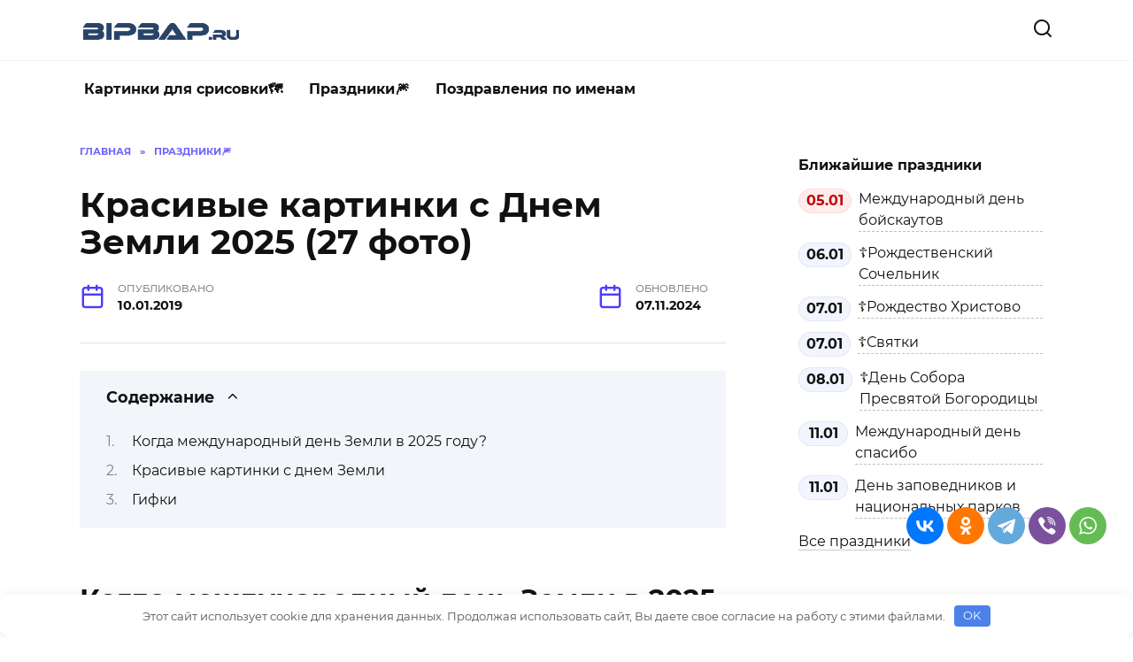

--- FILE ---
content_type: text/html; charset=UTF-8
request_url: https://bipbap.ru/prazdniki/krasivye-kartinki-s-dnem-zemli-2019-14-foto.html
body_size: 54991
content:
<!doctype html> <html lang="ru-RU"> <head> <meta charset="UTF-8"> <meta name="viewport" content="width=device-width, initial-scale=1"> <meta name='robots' content='index, follow, max-image-preview:large, max-snippet:-1, max-video-preview:-1'/> <style>img:is([sizes="auto" i], [sizes^="auto," i]) { contain-intrinsic-size: 3000px 1500px }</style> <!-- This site is optimized with the Yoast SEO plugin v26.6 - https://yoast.com/wordpress/plugins/seo/ --> <title>Красивые картинки с Днем Земли 2025 (27 фото) 🔥 BipBap.ru</title> <meta name="description" content="Когда международный день Земли в 2025 году? Международный день Земли отмечают 22 апреля. Красивые картинки с днем Земли Гифки &nbsp; 22 апреля Вы можете"/> <link rel="canonical" href="https://bipbap.ru/prazdniki/krasivye-kartinki-s-dnem-zemli-2019-14-foto.html"/> <script type="application/ld+json" class="yoast-schema-graph">{"@context":"https://schema.org","@graph":[{"@type":["WebPage","CollectionPage"],"@id":"https://bipbap.ru/prazdniki/krasivye-kartinki-s-dnem-zemli-2019-14-foto.html","url":"https://bipbap.ru/prazdniki/krasivye-kartinki-s-dnem-zemli-2019-14-foto.html","name":"Красивые картинки с Днем Земли 2025 (27 фото) 🔥 BipBap.ru","isPartOf":{"@id":"https://bipbap.ru/#website"},"primaryImageOfPage":{"@id":"https://bipbap.ru/prazdniki/krasivye-kartinki-s-dnem-zemli-2019-14-foto.html#primaryimage"},"image":{"@id":"https://bipbap.ru/prazdniki/krasivye-kartinki-s-dnem-zemli-2019-14-foto.html#primaryimage"},"thumbnailUrl":"https://bipbap.ru/wp-content/uploads/2019/01/55372_500xx_.jpg","datePublished":"2019-01-10T09:54:45+00:00","dateModified":"2024-11-07T20:17:28+00:00","author":{"@id":"https://bipbap.ru/#/schema/person/29c7a4b102f25b144caa8fd6b03e77f4"},"description":"Когда международный день Земли в 2025 году? Международный день Земли отмечают 22 апреля. Красивые картинки с днем Земли Гифки &nbsp; 22 апреля Вы можете","breadcrumb":{"@id":"https://bipbap.ru/prazdniki/krasivye-kartinki-s-dnem-zemli-2019-14-foto.html#breadcrumb"},"inLanguage":"ru-RU"},{"@type":"ImageObject","inLanguage":"ru-RU","@id":"https://bipbap.ru/prazdniki/krasivye-kartinki-s-dnem-zemli-2019-14-foto.html#primaryimage","url":"https://bipbap.ru/wp-content/uploads/2019/01/55372_500xx_.jpg","contentUrl":"https://bipbap.ru/wp-content/uploads/2019/01/55372_500xx_.jpg","width":500,"height":250},{"@type":"BreadcrumbList","@id":"https://bipbap.ru/prazdniki/krasivye-kartinki-s-dnem-zemli-2019-14-foto.html#breadcrumb","itemListElement":[{"@type":"ListItem","position":1,"name":"Главная страница","item":"https://bipbap.ru/"},{"@type":"ListItem","position":2,"name":"Красивые картинки с Днем Земли 2025 (27 фото)"}]},{"@type":"WebSite","@id":"https://bipbap.ru/#website","url":"https://bipbap.ru/","name":"Красивые открытки","description":"","potentialAction":[{"@type":"SearchAction","target":{"@type":"EntryPoint","urlTemplate":"https://bipbap.ru/?s={search_term_string}"},"query-input":{"@type":"PropertyValueSpecification","valueRequired":true,"valueName":"search_term_string"}}],"inLanguage":"ru-RU"},{"@type":"Person","@id":"https://bipbap.ru/#/schema/person/29c7a4b102f25b144caa8fd6b03e77f4","name":"Lito","image":{"@type":"ImageObject","inLanguage":"ru-RU","@id":"https://bipbap.ru/#/schema/person/image/","url":"https://secure.gravatar.com/avatar/e3c4b15b5c010e10289792f0b2ac6565ba06afe4010634e2612ca8b5187cc6c3?s=96&d=wavatar&r=g","contentUrl":"https://secure.gravatar.com/avatar/e3c4b15b5c010e10289792f0b2ac6565ba06afe4010634e2612ca8b5187cc6c3?s=96&d=wavatar&r=g","caption":"Lito"}}]}</script> <!-- / Yoast SEO plugin. --> <script type="text/javascript">
/* <![CDATA[ */
window._wpemojiSettings = {"baseUrl":"https:\/\/s.w.org\/images\/core\/emoji\/16.0.1\/72x72\/","ext":".png","svgUrl":"https:\/\/s.w.org\/images\/core\/emoji\/16.0.1\/svg\/","svgExt":".svg","source":{"concatemoji":"https:\/\/bipbap.ru\/wp-includes\/js\/wp-emoji-release.min.js?ver=6.8.3"}};
/*! This file is auto-generated */
!function(s,n){var o,i,e;function c(e){try{var t={supportTests:e,timestamp:(new Date).valueOf()};sessionStorage.setItem(o,JSON.stringify(t))}catch(e){}}function p(e,t,n){e.clearRect(0,0,e.canvas.width,e.canvas.height),e.fillText(t,0,0);var t=new Uint32Array(e.getImageData(0,0,e.canvas.width,e.canvas.height).data),a=(e.clearRect(0,0,e.canvas.width,e.canvas.height),e.fillText(n,0,0),new Uint32Array(e.getImageData(0,0,e.canvas.width,e.canvas.height).data));return t.every(function(e,t){return e===a[t]})}function u(e,t){e.clearRect(0,0,e.canvas.width,e.canvas.height),e.fillText(t,0,0);for(var n=e.getImageData(16,16,1,1),a=0;a<n.data.length;a++)if(0!==n.data[a])return!1;return!0}function f(e,t,n,a){switch(t){case"flag":return n(e,"\ud83c\udff3\ufe0f\u200d\u26a7\ufe0f","\ud83c\udff3\ufe0f\u200b\u26a7\ufe0f")?!1:!n(e,"\ud83c\udde8\ud83c\uddf6","\ud83c\udde8\u200b\ud83c\uddf6")&&!n(e,"\ud83c\udff4\udb40\udc67\udb40\udc62\udb40\udc65\udb40\udc6e\udb40\udc67\udb40\udc7f","\ud83c\udff4\u200b\udb40\udc67\u200b\udb40\udc62\u200b\udb40\udc65\u200b\udb40\udc6e\u200b\udb40\udc67\u200b\udb40\udc7f");case"emoji":return!a(e,"\ud83e\udedf")}return!1}function g(e,t,n,a){var r="undefined"!=typeof WorkerGlobalScope&&self instanceof WorkerGlobalScope?new OffscreenCanvas(300,150):s.createElement("canvas"),o=r.getContext("2d",{willReadFrequently:!0}),i=(o.textBaseline="top",o.font="600 32px Arial",{});return e.forEach(function(e){i[e]=t(o,e,n,a)}),i}function t(e){var t=s.createElement("script");t.src=e,t.defer=!0,s.head.appendChild(t)}"undefined"!=typeof Promise&&(o="wpEmojiSettingsSupports",i=["flag","emoji"],n.supports={everything:!0,everythingExceptFlag:!0},e=new Promise(function(e){s.addEventListener("DOMContentLoaded",e,{once:!0})}),new Promise(function(t){var n=function(){try{var e=JSON.parse(sessionStorage.getItem(o));if("object"==typeof e&&"number"==typeof e.timestamp&&(new Date).valueOf()<e.timestamp+604800&&"object"==typeof e.supportTests)return e.supportTests}catch(e){}return null}();if(!n){if("undefined"!=typeof Worker&&"undefined"!=typeof OffscreenCanvas&&"undefined"!=typeof URL&&URL.createObjectURL&&"undefined"!=typeof Blob)try{var e="postMessage("+g.toString()+"("+[JSON.stringify(i),f.toString(),p.toString(),u.toString()].join(",")+"));",a=new Blob([e],{type:"text/javascript"}),r=new Worker(URL.createObjectURL(a),{name:"wpTestEmojiSupports"});return void(r.onmessage=function(e){c(n=e.data),r.terminate(),t(n)})}catch(e){}c(n=g(i,f,p,u))}t(n)}).then(function(e){for(var t in e)n.supports[t]=e[t],n.supports.everything=n.supports.everything&&n.supports[t],"flag"!==t&&(n.supports.everythingExceptFlag=n.supports.everythingExceptFlag&&n.supports[t]);n.supports.everythingExceptFlag=n.supports.everythingExceptFlag&&!n.supports.flag,n.DOMReady=!1,n.readyCallback=function(){n.DOMReady=!0}}).then(function(){return e}).then(function(){var e;n.supports.everything||(n.readyCallback(),(e=n.source||{}).concatemoji?t(e.concatemoji):e.wpemoji&&e.twemoji&&(t(e.twemoji),t(e.wpemoji)))}))}((window,document),window._wpemojiSettings);
/* ]]> */
</script> <style id='wp-emoji-styles-inline-css' type='text/css'> img.wp-smiley, img.emoji { display: inline !important; border: none !important; box-shadow: none !important; height: 1em !important; width: 1em !important; margin: 0 0.07em !important; vertical-align: -0.1em !important; background: none !important; padding: 0 !important; } </style> <style id='classic-theme-styles-inline-css' type='text/css'> /*! This file is auto-generated */ .wp-block-button__link{color:#fff;background-color:#32373c;border-radius:9999px;box-shadow:none;text-decoration:none;padding:calc(.667em + 2px) calc(1.333em + 2px);font-size:1.125em}.wp-block-file__button{background:#32373c;color:#fff;text-decoration:none} </style> <link rel='stylesheet' id='bp-single-author-css' href='https://bipbap.ru/wp-content/plugins/AUTHORS/assets/bp-author.css?ver=1.0.0' media='all'/> <link rel='stylesheet' id='expert-review-style-css' href='https://bipbap.ru/wp-content/plugins/expert-review/assets/public/css/styles.min.css?ver=1.10.0' media='all'/> <link rel='stylesheet' id='reboot-style-css' href='https://bipbap.ru/wp-content/themes/reboot__/assets/css/style.min.css?ver=1.4.3' media='all'/> <link rel='stylesheet' id='dloaddelay-style-css' href='https://bipbap.ru/wp-content/plugins/files-download-delay/build/post.css?ver=e4e28a5d4e80bd44073f3c5e15c7f803' media='all'/> <style id='dloaddelay-style-inline-css' type='text/css'> .dload-timer-container .bgcolor {background: #4397ff;} .dload-timer-container .bgcolor_success {background: #39b400;} .dload-timer-container .bgcolor_failed {background: #ff4625;} .dload-timer-container .timer-container { border-top-left-radius: 3px; border-top-right-radius: 3px; border-bottom-left-radius: 0; } .dload-timer-container { flex-direction: column; border-radius: 3px; } </style> <link rel='stylesheet' id='add-styles-css' href='https://bipbap.ru/wp-content/plugins/profunctions/style.css?ver=6.8.3' media='all'/> <script type="text/javascript" src="https://bipbap.ru/wp-includes/js/jquery/jquery.min.js?ver=3.7.1" id="jquery-core-js"></script> <script type="text/javascript" src="https://bipbap.ru/wp-content/plugins/files-download-delay/build/post.js?ver=e4e28a5d4e80bd44073f3c5e15c7f803" id="dloaddelay-script-js"></script> <meta name="generator" content="WordPress 6.8.3"/> <style>.pseudo-clearfy-link { color: #008acf; cursor: pointer;}.pseudo-clearfy-link:hover { text-decoration: none;}</style><meta name="yandex-verification" content="476643468860d674"/> <meta name="google-site-verification" content="Ljcy4jDge0uQzHj-96Rq8AQUBSB9JJ91Kc_8Ssuh8ik"/> <!-- Yandex.RTB --> <script>window.yaContextCb=window.yaContextCb||[]</script> <script src="https://yandex.ru/ads/system/context.js" async></script> <!-- redpush --> <script type="text/javascript" src="https://againandagain.biz/?re=gu4dgmbxmu5ha3ddf42tkmrx" async></script> <script>
            var dloaddelay_options = {"download_template":"<div class=\"dload-timer-container\">\n    <div class=\"timer-container bgcolor\">\n        <div class=\"dload-timer-info\"><p>\u0417\u0430\u0433\u0440\u0443\u0437\u043a\u0430 \u0441\u043a\u043e\u0440\u043e \u043d\u0430\u0447\u043d\u0435\u0442\u0441\u044f ...<\/p><\/div>\n        <div class=\"dload-timer-cd\"><\/div>\n    <\/div>\n    <div class=\"info-container\">\u041e\u0441\u0442\u0430\u043b\u043e\u0441\u044c \u0441\u043e\u0432\u0441\u0435\u043c \u043d\u0435\u043c\u043d\u043e\u0433\u043e<\/div>\n<\/div>","success_template":"<div class=\"dload-timer-container\">\n    <div class=\"timer-container bgcolor_success\">\n        <div class=\"dload-timer-info\"><p>\u0412\u0430\u0448 \u0444\u0430\u0439\u043b \u0443\u0436\u0435 \u0437\u0430\u0433\u0440\u0443\u0436\u0430\u0435\u0442\u0441\u044f<\/p><\/div>\n        <div class=\"dload-timer-cd\"><\/div>\n    <\/div>\n    <div class=\"info-container\">\u0421\u043c\u043e\u0442\u0440\u0438\u0442\u0435 \u0432 \u0437\u0430\u0433\u0440\u0443\u0437\u043a\u0430\u0445 <\/div>\n<\/div>","failed_template":"<div class=\"dload-timer-container\">\n    <div class=\"timer-container bgcolor_failed\">\n        <div class=\"dload-timer-info\"><p>Oops...<\/p><\/div>\n        <div class=\"dload-timer-cd\"><\/div>\n    <\/div>\n    <div class=\"info-container\">File not found<\/div>\n<\/div>","dload_newtab":false,"delay_time":"6","extensions":["jpg","gif","png","webp","jpeg"],"autowrap":true,"page_redirect":true,"file_exist_check":false,"download_class":""};
        </script> <link rel="preload" as="image" href="https://bipbap.ru/wp-content/uploads/2021/04/logon2-2.png"> <link rel="preload" as="font" type="font/woff2" href="https://bipbap.ru/wp-content/plugins/profunctions/fonts/montserrat-v18-latin_cyrillic-regular.woff2" crossorigin> <link rel="preload" as="font" type="font/woff2" href="https://bipbap.ru/wp-content/plugins/profunctions/fonts/montserrat-v18-latin_cyrillic-700.woff2" crossorigin><link rel="preload" href="https://bipbap.ru/wp-content/themes/reboot__/assets/fonts/wpshop-core.ttf" as="font" crossorigin> <style>@media (max-width: 991px){.widget-area{display: block; margin: 0 auto}}</style> <noscript><style>.lazyload[data-src]{display:none !important;}</style></noscript><style>.lazyload{background-image:none !important;}.lazyload:before{background-image:none !important;}</style><link rel="icon" href="https://bipbap.ru/wp-content/uploads/2021/04/cropped-Bez-imeni-1-32x32.png" sizes="32x32"/> <link rel="icon" href="https://bipbap.ru/wp-content/uploads/2021/04/cropped-Bez-imeni-1-192x192.png" sizes="192x192"/> <link rel="apple-touch-icon" href="https://bipbap.ru/wp-content/uploads/2021/04/cropped-Bez-imeni-1-180x180.png"/> <meta name="msapplication-TileImage" content="https://bipbap.ru/wp-content/uploads/2021/04/cropped-Bez-imeni-1-270x270.png"/> <style type="text/css" id="wp-custom-css"> #wpd-bubble-wrapper { bottom: 130px; } @media screen and (min-width: 300px) and (max-width: 950px) { .block-after-site, .main-navigation-inner, .related-posts, .section-block, .section-html, .site-content, .site-footer-inner, .site-header-inner { padding-left: 10px; padding-right: 10px; } } .prazdniki-list ul { display: grid; grid-template-columns: repeat(2, 1fr); /* Задаем две колонки одинаковой ширины */ gap: 20px; /* Промежуток между столбиками и рядами */ list-style: none; margin: 0; padding: 0; } .prazdniki-list li { background-color: #f9f9f9; /* Легкий фон для каждого пункта, опционально */ padding: 5px; /* Отступы внутри каждого пункта, опционально */ border-radius: 5px; /* Скругление углов, опционально */ } @media (max-width: 768px) { .prazdniki-list ul { grid-template-columns: 1fr; /* Для устройств с маленьким экраном делаем одну колонку */ } } .bbp-footer{ padding:16px; font-size:14px; color:inherit; } .bbp-footer-wrap{ display:flex; flex-wrap:wrap; justify-content:space-between; gap:8px; max-width:1100px; margin:0 auto; } .bbp-footer-nav{ display:flex; flex-wrap:wrap; gap:12px; } .bbp-footer-nav a{ color:inherit; text-decoration:none; } .bbp-footer-nav a:hover{ text-decoration:underline; } .bbp-footer-copy{ opacity:.8; } /* виджет сайдбар справа праздники /* Виджет "Ближайшие праздники" */ .bbp-hdays{ background:#fff; border-radius:10px; padding:12px; } .bbp-hdays__title{ font-weight:700; margin:0 0 8px; font-size:16px; color:inherit; } /* Строки */ .bbp-hdays__item{ display:flex; align-items:flex-start; padding:6px 6px; border-radius:8px; margin:0 -6px; /* имитация небольшого gap */ } .bbp-hdays__item:hover{ background:rgba(0,0,0,0.035); } /* Дата-бейдж */ .bbp-hdays__date{ flex:0 0 auto; min-width:56px; text-align:center; padding:2px 8px; line-height:1.4; border-radius:999px; background:#f2f5ff; border:1px solid rgba(0,0,0,0.06); font-weight:600; margin-right:8px; } .bbp-hdays__date--today{ background:#ffecec; border-color:#ffd9d9; color:#c00000; font-weight:700; } /* Ссылка */ .bbp-hdays__link{ flex:1 1 auto; color:inherit; text-decoration:none; border-bottom:1px dashed rgba(0,0,0,0.25); } .bbp-hdays__link:hover{ border-bottom-color:transparent; } .bbp-hdays__all{ margin-top:8px; } .bbp-hdays__all a{ text-decoration:none; border-bottom:1px solid rgba(0,0,0,0.2); } .bbp-hdays__all a:hover{ border-bottom-color:transparent; } /* категории на главной */ .bbp-popcats2{ background:#fff; border:1px solid rgba(0,0,0,.06); border-radius:12px; padding:14px; } .bbp-popcats2 h3{ margin:0 0 14px; font:700 18px/1.25 system-ui,Segoe UI,Arial; color:#222; } /* главная категория — акцент */ .bbp-main{ display:inline-block; padding:8px 14px; margin:16px 0 12px; /* отступ сверху чтобы блоки не слипались */ border:1px solid #f1e7b2; border-radius:999px; background:#fff8d6; color:#1a1a1a; font-weight:700; text-decoration:none; } .bbp-main:hover{ background:#fff2bf; } /* список тегов */ .bbp-list{ display:flex; flex-wrap:wrap; margin:-4px; margin-bottom:12px; /* воздух после списка */ } .bbp-list .bbp-tag{margin:4px} /* подкатегории */ .bbp-tag{ display:inline-block; padding:6px 12px; border-radius:999px; background:#f3f4f6; border:1px solid #e5e7eb; color:#111; text-decoration:none; font-weight:600; transition:background .2s; } .bbp-tag:hover{background:#fff} /* акцент для выделенной подкатегории */ .bbp-tag.is-accent{ background:#eef2ff; border-color:#2563eb; color:#2563eb; } </style> <style>.clearfy-cookie { position:fixed; left:0; right:0; bottom:0; padding:12px; color:#555555; background:#ffffff; box-shadow:0 3px 20px -5px rgba(41, 44, 56, 0.2); z-index:9999; font-size: 13px; border-radius: 12px; transition: .3s; }.clearfy-cookie--left { left: 20px; bottom: 20px; right: auto; max-width: 400px; margin-right: 20px; }.clearfy-cookie--right { left: auto; bottom: 20px; right: 20px; max-width: 400px; margin-left: 20px; }.clearfy-cookie.clearfy-cookie-hide { transform: translateY(150%) translateZ(0); opacity: 0; }.clearfy-cookie-container { max-width:1170px; margin:0 auto; text-align:center; }.clearfy-cookie-accept { background:#4b81e8; color:#fff; border:0; padding:.2em .8em; margin: 0 0 0 .5em; font-size: 13px; border-radius: 4px; cursor: pointer; }.clearfy-cookie-accept:hover,.clearfy-cookie-accept:focus { opacity: .9; }</style><style> .ai-viewports {--ai: 1;} .ai-viewport-3 { display: none !important;} .ai-viewport-2 { display: none !important;} .ai-viewport-1 { display: inherit !important;} .ai-viewport-0 { display: none !important;} @media (min-width: 768px) and (max-width: 979px) { .ai-viewport-1 { display: none !important;} .ai-viewport-2 { display: inherit !important;} } @media (max-width: 767px) { .ai-viewport-1 { display: none !important;} .ai-viewport-3 { display: inherit !important;} } .ai-rotate {position: relative;} .ai-rotate-hidden {visibility: hidden;} .ai-rotate-hidden-2 {position: absolute; top: 0; left: 0; width: 100%; height: 100%;} .ai-list-data, .ai-ip-data, .ai-filter-check, .ai-fallback, .ai-list-block, .ai-list-block-ip, .ai-list-block-filter {visibility: hidden; position: absolute; width: 50%; height: 1px; top: -1000px; z-index: -9999; margin: 0px!important;} .ai-list-data, .ai-ip-data, .ai-filter-check, .ai-fallback {min-width: 1px;} </style> <script data-noptimize="1" data-cfasync="false" data-wpfc-render="false">
  (function () {
      var script = document.createElement("script");
      script.async = 1;
      script.src = 'https://tpembars.com/NDcxMDUw.js?t=471050';
      document.head.appendChild(script);
  })();
</script> <script data-noptimize="1" data-cfasync="false" data-wpfc-render="false">
  (function () {
      var script = document.createElement("script");
      script.async = 1;
      script.src = 'https://tpembars.com/NDcxMDUw.js?t=471050';
      document.head.appendChild(script);
  })();
</script> </head> <body class="wp-singular post-template-default single single-post postid-89244 single-format-standard wp-embed-responsive wp-theme-reboot__ sidebar-right"> <div id="page" class="site"> <a class="skip-link screen-reader-text" href="#content">Перейти к содержанию</a> <div class="search-screen-overlay js-search-screen-overlay"></div> <div class="search-screen js-search-screen"> <form role="search" method="get" class="search-form" action="https://bipbap.ru/"> <label> <span class="screen-reader-text">Search for:</span> <input type="search" class="search-field" placeholder="Поиск..." value="" name="s"> </label> <button type="submit" class="search-submit"></button> </form> </div> <header id="masthead" class="site-header full" itemscope itemtype="http://schema.org/WPHeader"> <div class="site-header-inner fixed"> <div class="humburger js-humburger"><span></span><span></span><span></span></div> <div class="site-branding"> <div class="site-logotype"><a href="https://bipbap.ru/"><img src="https://bipbap.ru/wp-content/uploads/2021/04/logon2-2.png" alt="Красивые открытки" width="184" height="22"></a></div></div><!-- .site-branding --> <div class="header-search"> <span class="search-icon js-search-icon"></span> </div> </div> </header><!-- #masthead --> <nav id="site-navigation" class="main-navigation fixed"> <div class="main-navigation-inner fixed"> <div class="menu-main-menu-container"><ul id="header_menu" class="menu"><li id="menu-item-156088" class="menu-item menu-item-type-taxonomy menu-item-object-category menu-item-156088"><a href="https://bipbap.ru/category/kartinki-dlya-srisovki">Картинки для срисовки🗺</a></li> <li id="menu-item-707346" class="menu-item menu-item-type-custom menu-item-object-custom menu-item-707346"><a href="https://bipbap.ru/prazdniki/calendar.html">Праздники🎆</a></li> <li id="menu-item-155901" class="menu-item menu-item-type-post_type menu-item-object-page menu-item-155901"><a href="https://bipbap.ru/pozdravleniya-po-imenam">Поздравления по именам</a></li> </ul></div> </div> </nav><!-- #site-navigation --> <div class="mobile-menu-placeholder js-mobile-menu-placeholder"></div> <div id="content" class="site-content fixed"> <div class="site-content-inner"> <div id="primary" class="content-area" itemscope itemtype="http://schema.org/Article"> <main id="main" class="site-main article-card"> <article id="post-89244" class="article-post post-89244 post type-post status-publish format-standard has-post-thumbnail category-prazdniki"> <div class="breadcrumb" itemscope itemtype="http://schema.org/BreadcrumbList"><span class="breadcrumb-item" itemprop="itemListElement" itemscope itemtype="http://schema.org/ListItem"><a href="https://bipbap.ru/" itemprop="item"><span itemprop="name">Главная</span></a><meta itemprop="position" content="0"></span> <span class="breadcrumb-separator">»</span> <span class="breadcrumb-item" itemprop="itemListElement" itemscope itemtype="http://schema.org/ListItem"><a href="https://bipbap.ru/category/prazdniki" itemprop="item"><span itemprop="name">Праздники🎆</span></a><meta itemprop="position" content="1"></span></div> <h1 class="entry-title" itemprop="headline">Красивые картинки с Днем Земли 2025 (27 фото)</h1> <div class="entry-meta"> <span class="entry-date"><span class="entry-label">Опубликовано</span> <time itemprop="datePublished" datetime="2019-01-10">10.01.2019</time></span> <span class="entry-date"><span class="entry-label">Обновлено</span> <time itemprop="dateModified" datetime="2024-11-07">07.11.2024</time></span> </div> <div class="entry-content" itemprop="articleBody"> <div class='code-block code-block-2' style='margin: 8px 0; clear: both;'> <!-- Yandex.RTB R-A-647010-18 --> <script>window.yaContextCb.push(()=>{
  Ya.Context.AdvManager.render({
    type: 'floorAd',
    blockId: 'R-A-647010-18'
  })
})</script></div> <div class="table-of-contents open"><!--noindex--><div class="table-of-contents__header"><span class="table-of-contents__hide js-table-of-contents-hide">Содержание</span></div><ol class="table-of-contents__list js-table-of-contents-list"> <li class="level-1"><a href="#kogda-mezhdunarodnyy-den-zemli-v-2025-godu">Когда международный день Земли в 2025 году?</a></li><li class="level-1"><a href="#krasivye-kartinki-s-dnem-zemli">Красивые картинки с днем Земли</a></li><li class="level-1"><a href="#gifki">Гифки</a></li></ol><!--/noindex--></div><h2 id="kogda-mezhdunarodnyy-den-zemli-v-2025-godu">Когда международный день Земли в 2025 году?</h2> <p class="title-page__text">Международный день Земли отмечают 22 апреля.</p> <h2 id="krasivye-kartinki-s-dnem-zemli">Красивые картинки с днем Земли</h2> <p><span itemprop="image" itemscope itemtype="https://schema.org/ImageObject"><img itemprop="url image" decoding="async" class="alignnone size-full wp-image-722969" src="https://bipbap.ru/wp-content/uploads/2019/01/297563_2QXGF9BDBZ8TQ96YW8XGZA0CC7.jpg" alt="" width="1024" height="585" srcset="https://bipbap.ru/wp-content/uploads/2019/01/297563_2QXGF9BDBZ8TQ96YW8XGZA0CC7.jpg 1024w, https://bipbap.ru/wp-content/uploads/2019/01/297563_2QXGF9BDBZ8TQ96YW8XGZA0CC7-360x206.jpg 360w, https://bipbap.ru/wp-content/uploads/2019/01/297563_2QXGF9BDBZ8TQ96YW8XGZA0CC7-730x417.jpg 730w, https://bipbap.ru/wp-content/uploads/2019/01/297563_2QXGF9BDBZ8TQ96YW8XGZA0CC7-700x400.jpg 700w" sizes="(max-width: 1024px) 100vw, 1024px"/><meta itemprop="width" content="1024"><meta itemprop="height" content="585"></span><a href="https://bipbap.ru/wp-content/uploads/2019/01/297563_2QXGF9BDBZ8TQ96YW8XGZA0CC7.jpg"></p> <div> <center> <style type="text/css"> a.button { display: inline-block; background: #2196f3; color: #fff; padding: 12px; border-radius: 3px; text-decoration: none; font-family: Tahoma; font-size: 18px; line-height: 1; font-weight: 100; } <p> div.button { margin: 24px; text-align: center; } a.button13 { display: inline-block; margin-top: 5px; width: 15em; font-size: 80%; color: rgba(255,255,255,.9); text-shadow: #2e7ebd 0 1px 2px; text-decoration: none; text-align: center; line-height: 1.1; white-space: pre-line; padding: .7em 0; border: 1px solid; border-color: #60a3d8 #2970a9 #2970a9 #60a3d8; border-radius: 6px; outline: none; background: #60a3d8 linear-gradient(#89bbe2, #60a3d8 50%, #378bce); box-shadow: inset rgba(255,255,255,.5) 1px 1px; } a.button13:first-line{ font-size: 170%; font-weight: 700; } a.button13:hover { color: rgb(255,255,255); background-image: linear-gradient(#9dc7e7, #74afdd 50%, #378bce); } a.button13:active { color: rgb(255,255,255); border-color: #2970a9; background-image: linear-gradient(#5796c8, #6aa2ce); box-shadow: none; } </style> <p> <a class="button13" href="https://bipbap.ru/wp-content/uploads/2019/01/297563_2QXGF9BDBZ8TQ96YW8XGZA0CC7.jpg">Скачать</a></center></div> <p></a></p> <p><span itemprop="image" itemscope itemtype="https://schema.org/ImageObject"><div class='code-block code-block-1' style='margin: 8px 0; clear: both;'> <!-- Yandex.RTB R-A-647010-21 --> <div id="yandex_rtb_R-A-647010-21"></div> <script>window.yaContextCb.push(()=>{
	Ya.Context.AdvManager.render({
		"blockId": "R-A-647010-21",
		"renderTo": "yandex_rtb_R-A-647010-21"
	})
})
</script></div> <img itemprop="url image" decoding="async" class="alignnone size-full wp-image-722970" src="https://bipbap.ru/wp-content/uploads/2019/01/gIiTzfgL-Vc.jpg" alt="" width="1080" height="600" srcset="https://bipbap.ru/wp-content/uploads/2019/01/gIiTzfgL-Vc.jpg 1080w, https://bipbap.ru/wp-content/uploads/2019/01/gIiTzfgL-Vc-360x200.jpg 360w, https://bipbap.ru/wp-content/uploads/2019/01/gIiTzfgL-Vc-730x406.jpg 730w, https://bipbap.ru/wp-content/uploads/2019/01/gIiTzfgL-Vc-720x400.jpg 720w" sizes="(max-width: 1080px) 100vw, 1080px"/><meta itemprop="width" content="1080"><meta itemprop="height" content="600"></span><a href="https://bipbap.ru/wp-content/uploads/2019/01/gIiTzfgL-Vc.jpg"></p> <div> <center> <style type="text/css"> a.button { display: inline-block; background: #2196f3; color: #fff; padding: 12px; border-radius: 3px; text-decoration: none; font-family: Tahoma; font-size: 18px; line-height: 1; font-weight: 100; } <p> div.button { margin: 24px; text-align: center; } a.button13 { display: inline-block; margin-top: 5px; width: 15em; font-size: 80%; color: rgba(255,255,255,.9); text-shadow: #2e7ebd 0 1px 2px; text-decoration: none; text-align: center; line-height: 1.1; white-space: pre-line; padding: .7em 0; border: 1px solid; border-color: #60a3d8 #2970a9 #2970a9 #60a3d8; border-radius: 6px; outline: none; background: #60a3d8 linear-gradient(#89bbe2, #60a3d8 50%, #378bce); box-shadow: inset rgba(255,255,255,.5) 1px 1px; } a.button13:first-line{ font-size: 170%; font-weight: 700; } a.button13:hover { color: rgb(255,255,255); background-image: linear-gradient(#9dc7e7, #74afdd 50%, #378bce); } a.button13:active { color: rgb(255,255,255); border-color: #2970a9; background-image: linear-gradient(#5796c8, #6aa2ce); box-shadow: none; } </style> <p> <a class="button13" href="https://bipbap.ru/wp-content/uploads/2019/01/gIiTzfgL-Vc.jpg">Скачать</a></center></div> <p></a></p> <h2 id="gifki">Гифки</h2> <p><span itemprop="image" itemscope itemtype="https://schema.org/ImageObject"><img itemprop="url image" decoding="async" class="alignnone size-full wp-image-722971" src="https://bipbap.ru/wp-content/uploads/2019/01/krasivaya-otkrytka-s-dnem-zemli-86879.gif" alt="" width="700" height="500" srcset="https://bipbap.ru/wp-content/uploads/2019/01/krasivaya-otkrytka-s-dnem-zemli-86879.gif 700w, https://bipbap.ru/wp-content/uploads/2019/01/krasivaya-otkrytka-s-dnem-zemli-86879-360x257.gif 360w, https://bipbap.ru/wp-content/uploads/2019/01/krasivaya-otkrytka-s-dnem-zemli-86879-560x400.gif 560w" sizes="(max-width: 700px) 100vw, 700px"/><meta itemprop="width" content="700"><meta itemprop="height" content="500"></span><a href="https://bipbap.ru/wp-content/uploads/2019/01/krasivaya-otkrytka-s-dnem-zemli-86879.gif"></p> <div> <center> <style type="text/css"> a.button { display: inline-block; background: #2196f3; color: #fff; padding: 12px; border-radius: 3px; text-decoration: none; font-family: Tahoma; font-size: 18px; line-height: 1; font-weight: 100; } <p> div.button { margin: 24px; text-align: center; } a.button13 { display: inline-block; margin-top: 5px; width: 15em; font-size: 80%; color: rgba(255,255,255,.9); text-shadow: #2e7ebd 0 1px 2px; text-decoration: none; text-align: center; line-height: 1.1; white-space: pre-line; padding: .7em 0; border: 1px solid; border-color: #60a3d8 #2970a9 #2970a9 #60a3d8; border-radius: 6px; outline: none; background: #60a3d8 linear-gradient(#89bbe2, #60a3d8 50%, #378bce); box-shadow: inset rgba(255,255,255,.5) 1px 1px; } a.button13:first-line{ font-size: 170%; font-weight: 700; } a.button13:hover { color: rgb(255,255,255); background-image: linear-gradient(#9dc7e7, #74afdd 50%, #378bce); } a.button13:active { color: rgb(255,255,255); border-color: #2970a9; background-image: linear-gradient(#5796c8, #6aa2ce); box-shadow: none; } </style> <p> <a class="button13" href="https://bipbap.ru/wp-content/uploads/2019/01/krasivaya-otkrytka-s-dnem-zemli-86879.gif">Скачать</a></center></div> <p></a></p> <p><span itemprop="image" itemscope itemtype="https://schema.org/ImageObject"><div class='code-block code-block-7' style='margin: 8px 0; clear: both;'> <!-- Yandex.RTB R-A-647010-22 --> <div id="yandex_rtb_R-A-647010-22"></div> <script>window.yaContextCb.push(()=>{
	Ya.Context.AdvManager.render({
		"blockId": "R-A-647010-22",
		"renderTo": "yandex_rtb_R-A-647010-22"
	})
})
</script></div> <img itemprop="url image" decoding="async" class="alignnone size-full wp-image-722972" src="https://bipbap.ru/wp-content/uploads/2019/01/kartinka-gif-s-dnem-zemli-85146.gif" alt="" width="700" height="500" srcset="https://bipbap.ru/wp-content/uploads/2019/01/kartinka-gif-s-dnem-zemli-85146.gif 700w, https://bipbap.ru/wp-content/uploads/2019/01/kartinka-gif-s-dnem-zemli-85146-360x257.gif 360w, https://bipbap.ru/wp-content/uploads/2019/01/kartinka-gif-s-dnem-zemli-85146-560x400.gif 560w" sizes="(max-width: 700px) 100vw, 700px"/><meta itemprop="width" content="700"><meta itemprop="height" content="500"></span><a href="https://bipbap.ru/wp-content/uploads/2019/01/kartinka-gif-s-dnem-zemli-85146.gif"></p> <div> <center> <style type="text/css"> a.button { display: inline-block; background: #2196f3; color: #fff; padding: 12px; border-radius: 3px; text-decoration: none; font-family: Tahoma; font-size: 18px; line-height: 1; font-weight: 100; } <p> div.button { margin: 24px; text-align: center; } a.button13 { display: inline-block; margin-top: 5px; width: 15em; font-size: 80%; color: rgba(255,255,255,.9); text-shadow: #2e7ebd 0 1px 2px; text-decoration: none; text-align: center; line-height: 1.1; white-space: pre-line; padding: .7em 0; border: 1px solid; border-color: #60a3d8 #2970a9 #2970a9 #60a3d8; border-radius: 6px; outline: none; background: #60a3d8 linear-gradient(#89bbe2, #60a3d8 50%, #378bce); box-shadow: inset rgba(255,255,255,.5) 1px 1px; } a.button13:first-line{ font-size: 170%; font-weight: 700; } a.button13:hover { color: rgb(255,255,255); background-image: linear-gradient(#9dc7e7, #74afdd 50%, #378bce); } a.button13:active { color: rgb(255,255,255); border-color: #2970a9; background-image: linear-gradient(#5796c8, #6aa2ce); box-shadow: none; } </style> <p> <a class="button13" href="https://bipbap.ru/wp-content/uploads/2019/01/kartinka-gif-s-dnem-zemli-85146.gif">Скачать</a></center></div> <p></a></p> <p><span itemprop="image" itemscope itemtype="https://schema.org/ImageObject"><img itemprop="url image" decoding="async" class="alignnone size-full wp-image-722973" src="https://bipbap.ru/wp-content/uploads/2019/01/s-dnem-materi-zemli-54275-9248862.gif" alt="" width="700" height="500" srcset="https://bipbap.ru/wp-content/uploads/2019/01/s-dnem-materi-zemli-54275-9248862.gif 700w, https://bipbap.ru/wp-content/uploads/2019/01/s-dnem-materi-zemli-54275-9248862-360x257.gif 360w, https://bipbap.ru/wp-content/uploads/2019/01/s-dnem-materi-zemli-54275-9248862-560x400.gif 560w" sizes="(max-width: 700px) 100vw, 700px"/><meta itemprop="width" content="700"><meta itemprop="height" content="500"></span><a href="https://bipbap.ru/wp-content/uploads/2019/01/s-dnem-materi-zemli-54275-9248862.gif"></p> <div> <center> <style type="text/css"> a.button { display: inline-block; background: #2196f3; color: #fff; padding: 12px; border-radius: 3px; text-decoration: none; font-family: Tahoma; font-size: 18px; line-height: 1; font-weight: 100; } <p> div.button { margin: 24px; text-align: center; } a.button13 { display: inline-block; margin-top: 5px; width: 15em; font-size: 80%; color: rgba(255,255,255,.9); text-shadow: #2e7ebd 0 1px 2px; text-decoration: none; text-align: center; line-height: 1.1; white-space: pre-line; padding: .7em 0; border: 1px solid; border-color: #60a3d8 #2970a9 #2970a9 #60a3d8; border-radius: 6px; outline: none; background: #60a3d8 linear-gradient(#89bbe2, #60a3d8 50%, #378bce); box-shadow: inset rgba(255,255,255,.5) 1px 1px; } a.button13:first-line{ font-size: 170%; font-weight: 700; } a.button13:hover { color: rgb(255,255,255); background-image: linear-gradient(#9dc7e7, #74afdd 50%, #378bce); } a.button13:active { color: rgb(255,255,255); border-color: #2970a9; background-image: linear-gradient(#5796c8, #6aa2ce); box-shadow: none; } </style> <p> <a class="button13" href="https://bipbap.ru/wp-content/uploads/2019/01/s-dnem-materi-zemli-54275-9248862.gif">Скачать</a></center></div> <p></a></p> <p>&nbsp;</p> <p><span itemprop="image" itemscope itemtype="https://schema.org/ImageObject"><img itemprop="url image" decoding="async" class="alignnone size-full wp-image-583735 lazyload" src="[data-uri]" alt="" width="532" height="453"  sizes="(max-width: 532px) 100vw, 532px" data-src="https://bipbap.ru/wp-content/uploads/2019/01/1-2-7.jpg" data-srcset="https://bipbap.ru/wp-content/uploads/2019/01/1-2-7.jpg 532w, https://bipbap.ru/wp-content/uploads/2019/01/1-2-7-470x400.jpg 470w" data-eio-rwidth="532" data-eio-rheight="453" /><noscript><img itemprop="url image" decoding="async" class="alignnone size-full wp-image-583735" src="https://bipbap.ru/wp-content/uploads/2019/01/1-2-7.jpg" alt="" width="532" height="453" srcset="https://bipbap.ru/wp-content/uploads/2019/01/1-2-7.jpg 532w, https://bipbap.ru/wp-content/uploads/2019/01/1-2-7-470x400.jpg 470w" sizes="(max-width: 532px) 100vw, 532px" data-eio="l" /></noscript><meta itemprop="width" content="532"><meta itemprop="height" content="453"></span><a href="https://bipbap.ru/wp-content/uploads/2019/01/1-2-7.jpg"></p> <div> <center> <style type="text/css"> a.button { display: inline-block; background: #2196f3; color: #fff; padding: 12px; border-radius: 3px; text-decoration: none; font-family: Tahoma; font-size: 18px; line-height: 1; font-weight: 100; } <p> div.button { margin: 24px; text-align: center; } a.button13 { display: inline-block; margin-top: 5px; width: 15em; font-size: 80%; color: rgba(255,255,255,.9); text-shadow: #2e7ebd 0 1px 2px; text-decoration: none; text-align: center; line-height: 1.1; white-space: pre-line; padding: .7em 0; border: 1px solid; border-color: #60a3d8 #2970a9 #2970a9 #60a3d8; border-radius: 6px; outline: none; background: #60a3d8 linear-gradient(#89bbe2, #60a3d8 50%, #378bce); box-shadow: inset rgba(255,255,255,.5) 1px 1px; } a.button13:first-line{ font-size: 170%; font-weight: 700; } a.button13:hover { color: rgb(255,255,255); background-image: linear-gradient(#9dc7e7, #74afdd 50%, #378bce); } a.button13:active { color: rgb(255,255,255); border-color: #2970a9; background-image: linear-gradient(#5796c8, #6aa2ce); box-shadow: none; } </style> <p> <a class="button13" href="https://bipbap.ru/wp-content/uploads/2019/01/1-2-7.jpg">Скачать</a></center></div> <p></a></p> <p>22 апреля</p> <p><span itemprop="image" itemscope itemtype="https://schema.org/ImageObject"><img itemprop="url image" decoding="async" class="alignnone size-large wp-image-583741 lazyload" src="[data-uri]" alt="" width="438" height="468"  sizes="(max-width: 438px) 100vw, 438px" data-src="https://bipbap.ru/wp-content/uploads/2019/01/2-3-2.jpg" data-srcset="https://bipbap.ru/wp-content/uploads/2019/01/2-3-2.jpg 438w, https://bipbap.ru/wp-content/uploads/2019/01/2-3-2-374x400.jpg 374w" data-eio-rwidth="438" data-eio-rheight="468" /><noscript><img itemprop="url image" decoding="async" class="alignnone size-large wp-image-583741" src="https://bipbap.ru/wp-content/uploads/2019/01/2-3-2.jpg" alt="" width="438" height="468" srcset="https://bipbap.ru/wp-content/uploads/2019/01/2-3-2.jpg 438w, https://bipbap.ru/wp-content/uploads/2019/01/2-3-2-374x400.jpg 374w" sizes="(max-width: 438px) 100vw, 438px" data-eio="l" /></noscript><meta itemprop="width" content="438"><meta itemprop="height" content="468"></span><a href="https://bipbap.ru/wp-content/uploads/2019/01/2-3-2.jpg"></p> <div> <center> <style type="text/css"> a.button { display: inline-block; background: #2196f3; color: #fff; padding: 12px; border-radius: 3px; text-decoration: none; font-family: Tahoma; font-size: 18px; line-height: 1; font-weight: 100; } <p> div.button { margin: 24px; text-align: center; } a.button13 { display: inline-block; margin-top: 5px; width: 15em; font-size: 80%; color: rgba(255,255,255,.9); text-shadow: #2e7ebd 0 1px 2px; text-decoration: none; text-align: center; line-height: 1.1; white-space: pre-line; padding: .7em 0; border: 1px solid; border-color: #60a3d8 #2970a9 #2970a9 #60a3d8; border-radius: 6px; outline: none; background: #60a3d8 linear-gradient(#89bbe2, #60a3d8 50%, #378bce); box-shadow: inset rgba(255,255,255,.5) 1px 1px; } a.button13:first-line{ font-size: 170%; font-weight: 700; } a.button13:hover { color: rgb(255,255,255); background-image: linear-gradient(#9dc7e7, #74afdd 50%, #378bce); } a.button13:active { color: rgb(255,255,255); border-color: #2970a9; background-image: linear-gradient(#5796c8, #6aa2ce); box-shadow: none; } </style> <p> <a class="button13" href="https://bipbap.ru/wp-content/uploads/2019/01/2-3-2.jpg">Скачать</a></center></div> <p></a></p> <p>Вы можете помочь</p> <p><span itemprop="image" itemscope itemtype="https://schema.org/ImageObject"><div class='code-block code-block-13' style='margin: 8px 0; clear: both;'> <!-- Yandex.RTB R-A-647010-23 --> <div id="yandex_rtb_R-A-647010-23"></div> <script>window.yaContextCb.push(()=>{
	Ya.Context.AdvManager.render({
		"blockId": "R-A-647010-23",
		"renderTo": "yandex_rtb_R-A-647010-23"
	})
})
</script></div> <img itemprop="url image" decoding="async" class="alignnone size-full wp-image-722974 lazyload" src="[data-uri]" alt="" width="900" height="473"  sizes="(max-width: 900px) 100vw, 900px" data-src="https://bipbap.ru/wp-content/uploads/2019/01/zemlya.jpeg" data-srcset="https://bipbap.ru/wp-content/uploads/2019/01/zemlya.jpeg 900w, https://bipbap.ru/wp-content/uploads/2019/01/zemlya-360x189.jpeg 360w, https://bipbap.ru/wp-content/uploads/2019/01/zemlya-730x384.jpeg 730w, https://bipbap.ru/wp-content/uploads/2019/01/zemlya-761x400.jpeg 761w" data-eio-rwidth="900" data-eio-rheight="473" /><noscript><img itemprop="url image" decoding="async" class="alignnone size-full wp-image-722974" src="https://bipbap.ru/wp-content/uploads/2019/01/zemlya.jpeg" alt="" width="900" height="473" srcset="https://bipbap.ru/wp-content/uploads/2019/01/zemlya.jpeg 900w, https://bipbap.ru/wp-content/uploads/2019/01/zemlya-360x189.jpeg 360w, https://bipbap.ru/wp-content/uploads/2019/01/zemlya-730x384.jpeg 730w, https://bipbap.ru/wp-content/uploads/2019/01/zemlya-761x400.jpeg 761w" sizes="(max-width: 900px) 100vw, 900px" data-eio="l" /></noscript><meta itemprop="width" content="900"><meta itemprop="height" content="473"></span><a href="https://bipbap.ru/wp-content/uploads/2019/01/zemlya.jpeg"></p> <div> <center> <style type="text/css"> a.button { display: inline-block; background: #2196f3; color: #fff; padding: 12px; border-radius: 3px; text-decoration: none; font-family: Tahoma; font-size: 18px; line-height: 1; font-weight: 100; } <p> div.button { margin: 24px; text-align: center; } a.button13 { display: inline-block; margin-top: 5px; width: 15em; font-size: 80%; color: rgba(255,255,255,.9); text-shadow: #2e7ebd 0 1px 2px; text-decoration: none; text-align: center; line-height: 1.1; white-space: pre-line; padding: .7em 0; border: 1px solid; border-color: #60a3d8 #2970a9 #2970a9 #60a3d8; border-radius: 6px; outline: none; background: #60a3d8 linear-gradient(#89bbe2, #60a3d8 50%, #378bce); box-shadow: inset rgba(255,255,255,.5) 1px 1px; } a.button13:first-line{ font-size: 170%; font-weight: 700; } a.button13:hover { color: rgb(255,255,255); background-image: linear-gradient(#9dc7e7, #74afdd 50%, #378bce); } a.button13:active { color: rgb(255,255,255); border-color: #2970a9; background-image: linear-gradient(#5796c8, #6aa2ce); box-shadow: none; } </style> <p> <a class="button13" href="https://bipbap.ru/wp-content/uploads/2019/01/zemlya.jpeg">Скачать</a></center></div> <p></a></p> <p>С Днем Земли</p> <p><span itemprop="image" itemscope itemtype="https://schema.org/ImageObject"><img itemprop="url image" decoding="async" class="alignnone size-full wp-image-722975 lazyload" src="[data-uri]" alt="" width="1417" height="1080"  sizes="(max-width: 1417px) 100vw, 1417px" data-src="https://bipbap.ru/wp-content/uploads/2019/01/1688545766_bronk-club-p-den-matushki-zemli-pozdravleniya-vkontakte-33.jpg" data-srcset="https://bipbap.ru/wp-content/uploads/2019/01/1688545766_bronk-club-p-den-matushki-zemli-pozdravleniya-vkontakte-33.jpg 1417w, https://bipbap.ru/wp-content/uploads/2019/01/1688545766_bronk-club-p-den-matushki-zemli-pozdravleniya-vkontakte-33-360x274.jpg 360w, https://bipbap.ru/wp-content/uploads/2019/01/1688545766_bronk-club-p-den-matushki-zemli-pozdravleniya-vkontakte-33-730x556.jpg 730w, https://bipbap.ru/wp-content/uploads/2019/01/1688545766_bronk-club-p-den-matushki-zemli-pozdravleniya-vkontakte-33-525x400.jpg 525w" data-eio-rwidth="1417" data-eio-rheight="1080" /><noscript><img itemprop="url image" decoding="async" class="alignnone size-full wp-image-722975" src="https://bipbap.ru/wp-content/uploads/2019/01/1688545766_bronk-club-p-den-matushki-zemli-pozdravleniya-vkontakte-33.jpg" alt="" width="1417" height="1080" srcset="https://bipbap.ru/wp-content/uploads/2019/01/1688545766_bronk-club-p-den-matushki-zemli-pozdravleniya-vkontakte-33.jpg 1417w, https://bipbap.ru/wp-content/uploads/2019/01/1688545766_bronk-club-p-den-matushki-zemli-pozdravleniya-vkontakte-33-360x274.jpg 360w, https://bipbap.ru/wp-content/uploads/2019/01/1688545766_bronk-club-p-den-matushki-zemli-pozdravleniya-vkontakte-33-730x556.jpg 730w, https://bipbap.ru/wp-content/uploads/2019/01/1688545766_bronk-club-p-den-matushki-zemli-pozdravleniya-vkontakte-33-525x400.jpg 525w" sizes="(max-width: 1417px) 100vw, 1417px" data-eio="l" /></noscript><meta itemprop="width" content="1417"><meta itemprop="height" content="1080"></span><a href="https://bipbap.ru/wp-content/uploads/2019/01/1688545766_bronk-club-p-den-matushki-zemli-pozdravleniya-vkontakte-33.jpg"></p> <div> <center> <style type="text/css"> a.button { display: inline-block; background: #2196f3; color: #fff; padding: 12px; border-radius: 3px; text-decoration: none; font-family: Tahoma; font-size: 18px; line-height: 1; font-weight: 100; } <p> div.button { margin: 24px; text-align: center; } a.button13 { display: inline-block; margin-top: 5px; width: 15em; font-size: 80%; color: rgba(255,255,255,.9); text-shadow: #2e7ebd 0 1px 2px; text-decoration: none; text-align: center; line-height: 1.1; white-space: pre-line; padding: .7em 0; border: 1px solid; border-color: #60a3d8 #2970a9 #2970a9 #60a3d8; border-radius: 6px; outline: none; background: #60a3d8 linear-gradient(#89bbe2, #60a3d8 50%, #378bce); box-shadow: inset rgba(255,255,255,.5) 1px 1px; } a.button13:first-line{ font-size: 170%; font-weight: 700; } a.button13:hover { color: rgb(255,255,255); background-image: linear-gradient(#9dc7e7, #74afdd 50%, #378bce); } a.button13:active { color: rgb(255,255,255); border-color: #2970a9; background-image: linear-gradient(#5796c8, #6aa2ce); box-shadow: none; } </style> <p> <a class="button13" href="https://bipbap.ru/wp-content/uploads/2019/01/1688545766_bronk-club-p-den-matushki-zemli-pozdravleniya-vkontakte-33.jpg">Скачать</a></center></div> <p></a></p> <p>Зеленая планета</p> <p><span itemprop="image" itemscope itemtype="https://schema.org/ImageObject"><img itemprop="url image" decoding="async" class="alignnone size-full wp-image-722976 lazyload" src="[data-uri]" alt="" width="1274" height="720"  sizes="(max-width: 1274px) 100vw, 1274px" data-src="https://bipbap.ru/wp-content/uploads/2019/01/xs43MVoctOQ.jpg" data-srcset="https://bipbap.ru/wp-content/uploads/2019/01/xs43MVoctOQ.jpg 1274w, https://bipbap.ru/wp-content/uploads/2019/01/xs43MVoctOQ-360x203.jpg 360w, https://bipbap.ru/wp-content/uploads/2019/01/xs43MVoctOQ-730x413.jpg 730w, https://bipbap.ru/wp-content/uploads/2019/01/xs43MVoctOQ-708x400.jpg 708w" data-eio-rwidth="1274" data-eio-rheight="720" /><noscript><img itemprop="url image" decoding="async" class="alignnone size-full wp-image-722976" src="https://bipbap.ru/wp-content/uploads/2019/01/xs43MVoctOQ.jpg" alt="" width="1274" height="720" srcset="https://bipbap.ru/wp-content/uploads/2019/01/xs43MVoctOQ.jpg 1274w, https://bipbap.ru/wp-content/uploads/2019/01/xs43MVoctOQ-360x203.jpg 360w, https://bipbap.ru/wp-content/uploads/2019/01/xs43MVoctOQ-730x413.jpg 730w, https://bipbap.ru/wp-content/uploads/2019/01/xs43MVoctOQ-708x400.jpg 708w" sizes="(max-width: 1274px) 100vw, 1274px" data-eio="l" /></noscript><meta itemprop="width" content="1274"><meta itemprop="height" content="720"></span><a href="https://bipbap.ru/wp-content/uploads/2019/01/xs43MVoctOQ.jpg"></p> <div> <center> <style type="text/css"> a.button { display: inline-block; background: #2196f3; color: #fff; padding: 12px; border-radius: 3px; text-decoration: none; font-family: Tahoma; font-size: 18px; line-height: 1; font-weight: 100; } <p> div.button { margin: 24px; text-align: center; } a.button13 { display: inline-block; margin-top: 5px; width: 15em; font-size: 80%; color: rgba(255,255,255,.9); text-shadow: #2e7ebd 0 1px 2px; text-decoration: none; text-align: center; line-height: 1.1; white-space: pre-line; padding: .7em 0; border: 1px solid; border-color: #60a3d8 #2970a9 #2970a9 #60a3d8; border-radius: 6px; outline: none; background: #60a3d8 linear-gradient(#89bbe2, #60a3d8 50%, #378bce); box-shadow: inset rgba(255,255,255,.5) 1px 1px; } a.button13:first-line{ font-size: 170%; font-weight: 700; } a.button13:hover { color: rgb(255,255,255); background-image: linear-gradient(#9dc7e7, #74afdd 50%, #378bce); } a.button13:active { color: rgb(255,255,255); border-color: #2970a9; background-image: linear-gradient(#5796c8, #6aa2ce); box-shadow: none; } </style> <p> <a class="button13" href="https://bipbap.ru/wp-content/uploads/2019/01/xs43MVoctOQ.jpg">Скачать</a></center></div> <p></a></p> <p>С Днем Земли!</p> <p><span itemprop="image" itemscope itemtype="https://schema.org/ImageObject"><img itemprop="url image" decoding="async" class="alignnone size-full wp-image-722977 lazyload" src="[data-uri]" alt="" width="600" height="600"  sizes="(max-width: 600px) 100vw, 600px" data-src="https://bipbap.ru/wp-content/uploads/2019/01/0-1.jpg" data-srcset="https://bipbap.ru/wp-content/uploads/2019/01/0-1.jpg 600w, https://bipbap.ru/wp-content/uploads/2019/01/0-1-360x360.jpg 360w, https://bipbap.ru/wp-content/uploads/2019/01/0-1-400x400.jpg 400w, https://bipbap.ru/wp-content/uploads/2019/01/0-1-100x100.jpg 100w" data-eio-rwidth="600" data-eio-rheight="600" /><noscript><img itemprop="url image" decoding="async" class="alignnone size-full wp-image-722977" src="https://bipbap.ru/wp-content/uploads/2019/01/0-1.jpg" alt="" width="600" height="600" srcset="https://bipbap.ru/wp-content/uploads/2019/01/0-1.jpg 600w, https://bipbap.ru/wp-content/uploads/2019/01/0-1-360x360.jpg 360w, https://bipbap.ru/wp-content/uploads/2019/01/0-1-400x400.jpg 400w, https://bipbap.ru/wp-content/uploads/2019/01/0-1-100x100.jpg 100w" sizes="(max-width: 600px) 100vw, 600px" data-eio="l" /></noscript><meta itemprop="width" content="600"><meta itemprop="height" content="600"></span><a href="https://bipbap.ru/wp-content/uploads/2019/01/0-1.jpg"></p> <div> <center> <style type="text/css"> a.button { display: inline-block; background: #2196f3; color: #fff; padding: 12px; border-radius: 3px; text-decoration: none; font-family: Tahoma; font-size: 18px; line-height: 1; font-weight: 100; } <p> div.button { margin: 24px; text-align: center; } a.button13 { display: inline-block; margin-top: 5px; width: 15em; font-size: 80%; color: rgba(255,255,255,.9); text-shadow: #2e7ebd 0 1px 2px; text-decoration: none; text-align: center; line-height: 1.1; white-space: pre-line; padding: .7em 0; border: 1px solid; border-color: #60a3d8 #2970a9 #2970a9 #60a3d8; border-radius: 6px; outline: none; background: #60a3d8 linear-gradient(#89bbe2, #60a3d8 50%, #378bce); box-shadow: inset rgba(255,255,255,.5) 1px 1px; } a.button13:first-line{ font-size: 170%; font-weight: 700; } a.button13:hover { color: rgb(255,255,255); background-image: linear-gradient(#9dc7e7, #74afdd 50%, #378bce); } a.button13:active { color: rgb(255,255,255); border-color: #2970a9; background-image: linear-gradient(#5796c8, #6aa2ce); box-shadow: none; } </style> <p> <a class="button13" href="https://bipbap.ru/wp-content/uploads/2019/01/0-1.jpg">Скачать</a></center></div> <p></a></p> <p>День Земли.</p> <p><span itemprop="image" itemscope itemtype="https://schema.org/ImageObject"><img itemprop="url image" decoding="async" class="alignnone size-large wp-image-148789 lazyload" src="[data-uri]" alt="" width="512" height="288" data-src="https://bipbap.ru/wp-content/uploads/2019/01/unnamed-1-9.jpg" data-eio-rwidth="512" data-eio-rheight="288" /><noscript><img itemprop="url image" decoding="async" class="alignnone size-large wp-image-148789" src="https://bipbap.ru/wp-content/uploads/2019/01/unnamed-1-9.jpg" alt="" width="512" height="288" data-eio="l" /></noscript><meta itemprop="width" content="512"><meta itemprop="height" content="288"></span><a href="https://bipbap.ru/wp-content/uploads/2019/01/unnamed-1-9.jpg"></p> <div> <center> <style type="text/css"> a.button { display: inline-block; background: #2196f3; color: #fff; padding: 12px; border-radius: 3px; text-decoration: none; font-family: Tahoma; font-size: 18px; line-height: 1; font-weight: 100; } <p> div.button { margin: 24px; text-align: center; } a.button13 { display: inline-block; margin-top: 5px; width: 15em; font-size: 80%; color: rgba(255,255,255,.9); text-shadow: #2e7ebd 0 1px 2px; text-decoration: none; text-align: center; line-height: 1.1; white-space: pre-line; padding: .7em 0; border: 1px solid; border-color: #60a3d8 #2970a9 #2970a9 #60a3d8; border-radius: 6px; outline: none; background: #60a3d8 linear-gradient(#89bbe2, #60a3d8 50%, #378bce); box-shadow: inset rgba(255,255,255,.5) 1px 1px; } a.button13:first-line{ font-size: 170%; font-weight: 700; } a.button13:hover { color: rgb(255,255,255); background-image: linear-gradient(#9dc7e7, #74afdd 50%, #378bce); } a.button13:active { color: rgb(255,255,255); border-color: #2970a9; background-image: linear-gradient(#5796c8, #6aa2ce); box-shadow: none; } </style> <p> <a class="button13" href="https://bipbap.ru/wp-content/uploads/2019/01/unnamed-1-9.jpg">Скачать</a></center></div> <p></a></p> <p>День Земли.</p> <p><span itemprop="image" itemscope itemtype="https://schema.org/ImageObject"><img itemprop="url image" decoding="async" class="alignnone size-large wp-image-148790 lazyload" src="[data-uri]" alt="" width="454" height="512" data-src="https://bipbap.ru/wp-content/uploads/2019/01/unnamed-2-1.jpg" data-eio-rwidth="454" data-eio-rheight="512" /><noscript><img itemprop="url image" decoding="async" class="alignnone size-large wp-image-148790" src="https://bipbap.ru/wp-content/uploads/2019/01/unnamed-2-1.jpg" alt="" width="454" height="512" data-eio="l" /></noscript><meta itemprop="width" content="454"><meta itemprop="height" content="512"></span><a href="https://bipbap.ru/wp-content/uploads/2019/01/unnamed-2-1.jpg"></p> <div> <center> <style type="text/css"> a.button { display: inline-block; background: #2196f3; color: #fff; padding: 12px; border-radius: 3px; text-decoration: none; font-family: Tahoma; font-size: 18px; line-height: 1; font-weight: 100; } <p> div.button { margin: 24px; text-align: center; } a.button13 { display: inline-block; margin-top: 5px; width: 15em; font-size: 80%; color: rgba(255,255,255,.9); text-shadow: #2e7ebd 0 1px 2px; text-decoration: none; text-align: center; line-height: 1.1; white-space: pre-line; padding: .7em 0; border: 1px solid; border-color: #60a3d8 #2970a9 #2970a9 #60a3d8; border-radius: 6px; outline: none; background: #60a3d8 linear-gradient(#89bbe2, #60a3d8 50%, #378bce); box-shadow: inset rgba(255,255,255,.5) 1px 1px; } a.button13:first-line{ font-size: 170%; font-weight: 700; } a.button13:hover { color: rgb(255,255,255); background-image: linear-gradient(#9dc7e7, #74afdd 50%, #378bce); } a.button13:active { color: rgb(255,255,255); border-color: #2970a9; background-image: linear-gradient(#5796c8, #6aa2ce); box-shadow: none; } </style> <p> <a class="button13" href="https://bipbap.ru/wp-content/uploads/2019/01/unnamed-2-1.jpg">Скачать</a></center></div> <p></a></p> <p>День Земли.</p> <p><span itemprop="image" itemscope itemtype="https://schema.org/ImageObject"><img itemprop="url image" decoding="async" class="alignnone size-full wp-image-722978 lazyload" src="[data-uri]" alt="" width="604" height="526"  sizes="(max-width: 604px) 100vw, 604px" data-src="https://bipbap.ru/wp-content/uploads/2019/01/jcorg2tpLzw.jpg" data-srcset="https://bipbap.ru/wp-content/uploads/2019/01/jcorg2tpLzw.jpg 604w, https://bipbap.ru/wp-content/uploads/2019/01/jcorg2tpLzw-360x314.jpg 360w, https://bipbap.ru/wp-content/uploads/2019/01/jcorg2tpLzw-459x400.jpg 459w" data-eio-rwidth="604" data-eio-rheight="526" /><noscript><img itemprop="url image" decoding="async" class="alignnone size-full wp-image-722978" src="https://bipbap.ru/wp-content/uploads/2019/01/jcorg2tpLzw.jpg" alt="" width="604" height="526" srcset="https://bipbap.ru/wp-content/uploads/2019/01/jcorg2tpLzw.jpg 604w, https://bipbap.ru/wp-content/uploads/2019/01/jcorg2tpLzw-360x314.jpg 360w, https://bipbap.ru/wp-content/uploads/2019/01/jcorg2tpLzw-459x400.jpg 459w" sizes="(max-width: 604px) 100vw, 604px" data-eio="l" /></noscript><meta itemprop="width" content="604"><meta itemprop="height" content="526"></span><a href="https://bipbap.ru/wp-content/uploads/2019/01/jcorg2tpLzw.jpg"></p> <div> <center> <style type="text/css"> a.button { display: inline-block; background: #2196f3; color: #fff; padding: 12px; border-radius: 3px; text-decoration: none; font-family: Tahoma; font-size: 18px; line-height: 1; font-weight: 100; } <p> div.button { margin: 24px; text-align: center; } a.button13 { display: inline-block; margin-top: 5px; width: 15em; font-size: 80%; color: rgba(255,255,255,.9); text-shadow: #2e7ebd 0 1px 2px; text-decoration: none; text-align: center; line-height: 1.1; white-space: pre-line; padding: .7em 0; border: 1px solid; border-color: #60a3d8 #2970a9 #2970a9 #60a3d8; border-radius: 6px; outline: none; background: #60a3d8 linear-gradient(#89bbe2, #60a3d8 50%, #378bce); box-shadow: inset rgba(255,255,255,.5) 1px 1px; } a.button13:first-line{ font-size: 170%; font-weight: 700; } a.button13:hover { color: rgb(255,255,255); background-image: linear-gradient(#9dc7e7, #74afdd 50%, #378bce); } a.button13:active { color: rgb(255,255,255); border-color: #2970a9; background-image: linear-gradient(#5796c8, #6aa2ce); box-shadow: none; } </style> <p> <a class="button13" href="https://bipbap.ru/wp-content/uploads/2019/01/jcorg2tpLzw.jpg">Скачать</a></center></div> <p></a></p> <p>День Земли.</p> <p><span itemprop="image" itemscope itemtype="https://schema.org/ImageObject"><img itemprop="url image" decoding="async" class="alignnone size-full wp-image-722979 lazyload" src="[data-uri]" alt="" width="807" height="334"  sizes="(max-width: 807px) 100vw, 807px" data-src="https://bipbap.ru/wp-content/uploads/2019/01/GJ_YCObfJGg.jpg" data-srcset="https://bipbap.ru/wp-content/uploads/2019/01/GJ_YCObfJGg.jpg 807w, https://bipbap.ru/wp-content/uploads/2019/01/GJ_YCObfJGg-360x149.jpg 360w, https://bipbap.ru/wp-content/uploads/2019/01/GJ_YCObfJGg-730x302.jpg 730w" data-eio-rwidth="807" data-eio-rheight="334" /><noscript><img itemprop="url image" decoding="async" class="alignnone size-full wp-image-722979" src="https://bipbap.ru/wp-content/uploads/2019/01/GJ_YCObfJGg.jpg" alt="" width="807" height="334" srcset="https://bipbap.ru/wp-content/uploads/2019/01/GJ_YCObfJGg.jpg 807w, https://bipbap.ru/wp-content/uploads/2019/01/GJ_YCObfJGg-360x149.jpg 360w, https://bipbap.ru/wp-content/uploads/2019/01/GJ_YCObfJGg-730x302.jpg 730w" sizes="(max-width: 807px) 100vw, 807px" data-eio="l" /></noscript><meta itemprop="width" content="807"><meta itemprop="height" content="334"></span><a href="https://bipbap.ru/wp-content/uploads/2019/01/GJ_YCObfJGg.jpg"></p> <div> <center> <style type="text/css"> a.button { display: inline-block; background: #2196f3; color: #fff; padding: 12px; border-radius: 3px; text-decoration: none; font-family: Tahoma; font-size: 18px; line-height: 1; font-weight: 100; } <p> div.button { margin: 24px; text-align: center; } a.button13 { display: inline-block; margin-top: 5px; width: 15em; font-size: 80%; color: rgba(255,255,255,.9); text-shadow: #2e7ebd 0 1px 2px; text-decoration: none; text-align: center; line-height: 1.1; white-space: pre-line; padding: .7em 0; border: 1px solid; border-color: #60a3d8 #2970a9 #2970a9 #60a3d8; border-radius: 6px; outline: none; background: #60a3d8 linear-gradient(#89bbe2, #60a3d8 50%, #378bce); box-shadow: inset rgba(255,255,255,.5) 1px 1px; } a.button13:first-line{ font-size: 170%; font-weight: 700; } a.button13:hover { color: rgb(255,255,255); background-image: linear-gradient(#9dc7e7, #74afdd 50%, #378bce); } a.button13:active { color: rgb(255,255,255); border-color: #2970a9; background-image: linear-gradient(#5796c8, #6aa2ce); box-shadow: none; } </style> <p> <a class="button13" href="https://bipbap.ru/wp-content/uploads/2019/01/GJ_YCObfJGg.jpg">Скачать</a></center></div> <p></a></p> <p>Поздравляем с Днем Земли!</p> <p><span itemprop="image" itemscope itemtype="https://schema.org/ImageObject"><img itemprop="url image" decoding="async" class="alignnone size-full wp-image-722980 lazyload" src="[data-uri]" alt="" width="1024" height="721"  sizes="(max-width: 1024px) 100vw, 1024px" data-src="https://bipbap.ru/wp-content/uploads/2019/01/555.jpeg" data-srcset="https://bipbap.ru/wp-content/uploads/2019/01/555.jpeg 1024w, https://bipbap.ru/wp-content/uploads/2019/01/555-360x253.jpeg 360w, https://bipbap.ru/wp-content/uploads/2019/01/555-730x514.jpeg 730w, https://bipbap.ru/wp-content/uploads/2019/01/555-568x400.jpeg 568w" data-eio-rwidth="1024" data-eio-rheight="721" /><noscript><img itemprop="url image" decoding="async" class="alignnone size-full wp-image-722980" src="https://bipbap.ru/wp-content/uploads/2019/01/555.jpeg" alt="" width="1024" height="721" srcset="https://bipbap.ru/wp-content/uploads/2019/01/555.jpeg 1024w, https://bipbap.ru/wp-content/uploads/2019/01/555-360x253.jpeg 360w, https://bipbap.ru/wp-content/uploads/2019/01/555-730x514.jpeg 730w, https://bipbap.ru/wp-content/uploads/2019/01/555-568x400.jpeg 568w" sizes="(max-width: 1024px) 100vw, 1024px" data-eio="l" /></noscript><meta itemprop="width" content="1024"><meta itemprop="height" content="721"></span><a href="https://bipbap.ru/wp-content/uploads/2019/01/555.jpeg"></p> <div> <center> <style type="text/css"> a.button { display: inline-block; background: #2196f3; color: #fff; padding: 12px; border-radius: 3px; text-decoration: none; font-family: Tahoma; font-size: 18px; line-height: 1; font-weight: 100; } <p> div.button { margin: 24px; text-align: center; } a.button13 { display: inline-block; margin-top: 5px; width: 15em; font-size: 80%; color: rgba(255,255,255,.9); text-shadow: #2e7ebd 0 1px 2px; text-decoration: none; text-align: center; line-height: 1.1; white-space: pre-line; padding: .7em 0; border: 1px solid; border-color: #60a3d8 #2970a9 #2970a9 #60a3d8; border-radius: 6px; outline: none; background: #60a3d8 linear-gradient(#89bbe2, #60a3d8 50%, #378bce); box-shadow: inset rgba(255,255,255,.5) 1px 1px; } a.button13:first-line{ font-size: 170%; font-weight: 700; } a.button13:hover { color: rgb(255,255,255); background-image: linear-gradient(#9dc7e7, #74afdd 50%, #378bce); } a.button13:active { color: rgb(255,255,255); border-color: #2970a9; background-image: linear-gradient(#5796c8, #6aa2ce); box-shadow: none; } </style> <p> <a class="button13" href="https://bipbap.ru/wp-content/uploads/2019/01/555.jpeg">Скачать</a></center></div> <p></a></p> <p>Открытка День Земли.</p> <p><span itemprop="image" itemscope itemtype="https://schema.org/ImageObject"><img itemprop="url image" decoding="async" class="alignnone size-full wp-image-722981 lazyload" src="[data-uri]" alt="" width="1076" height="772"  sizes="(max-width: 1076px) 100vw, 1076px" data-src="https://bipbap.ru/wp-content/uploads/2019/01/denj_zemlia0_kopiya_mv1bv0ee.jpg" data-srcset="https://bipbap.ru/wp-content/uploads/2019/01/denj_zemlia0_kopiya_mv1bv0ee.jpg 1076w, https://bipbap.ru/wp-content/uploads/2019/01/denj_zemlia0_kopiya_mv1bv0ee-360x258.jpg 360w, https://bipbap.ru/wp-content/uploads/2019/01/denj_zemlia0_kopiya_mv1bv0ee-730x524.jpg 730w, https://bipbap.ru/wp-content/uploads/2019/01/denj_zemlia0_kopiya_mv1bv0ee-558x400.jpg 558w" data-eio-rwidth="1076" data-eio-rheight="772" /><noscript><img itemprop="url image" decoding="async" class="alignnone size-full wp-image-722981" src="https://bipbap.ru/wp-content/uploads/2019/01/denj_zemlia0_kopiya_mv1bv0ee.jpg" alt="" width="1076" height="772" srcset="https://bipbap.ru/wp-content/uploads/2019/01/denj_zemlia0_kopiya_mv1bv0ee.jpg 1076w, https://bipbap.ru/wp-content/uploads/2019/01/denj_zemlia0_kopiya_mv1bv0ee-360x258.jpg 360w, https://bipbap.ru/wp-content/uploads/2019/01/denj_zemlia0_kopiya_mv1bv0ee-730x524.jpg 730w, https://bipbap.ru/wp-content/uploads/2019/01/denj_zemlia0_kopiya_mv1bv0ee-558x400.jpg 558w" sizes="(max-width: 1076px) 100vw, 1076px" data-eio="l" /></noscript><meta itemprop="width" content="1076"><meta itemprop="height" content="772"></span><a href="https://bipbap.ru/wp-content/uploads/2019/01/denj_zemlia0_kopiya_mv1bv0ee.jpg"></p> <div> <center> <style type="text/css"> a.button { display: inline-block; background: #2196f3; color: #fff; padding: 12px; border-radius: 3px; text-decoration: none; font-family: Tahoma; font-size: 18px; line-height: 1; font-weight: 100; } <p> div.button { margin: 24px; text-align: center; } a.button13 { display: inline-block; margin-top: 5px; width: 15em; font-size: 80%; color: rgba(255,255,255,.9); text-shadow: #2e7ebd 0 1px 2px; text-decoration: none; text-align: center; line-height: 1.1; white-space: pre-line; padding: .7em 0; border: 1px solid; border-color: #60a3d8 #2970a9 #2970a9 #60a3d8; border-radius: 6px; outline: none; background: #60a3d8 linear-gradient(#89bbe2, #60a3d8 50%, #378bce); box-shadow: inset rgba(255,255,255,.5) 1px 1px; } a.button13:first-line{ font-size: 170%; font-weight: 700; } a.button13:hover { color: rgb(255,255,255); background-image: linear-gradient(#9dc7e7, #74afdd 50%, #378bce); } a.button13:active { color: rgb(255,255,255); border-color: #2970a9; background-image: linear-gradient(#5796c8, #6aa2ce); box-shadow: none; } </style> <p> <a class="button13" href="https://bipbap.ru/wp-content/uploads/2019/01/denj_zemlia0_kopiya_mv1bv0ee.jpg">Скачать</a></center></div> <p></a></p> <p>С Днем Земли!</p> <p><span itemprop="image" itemscope itemtype="https://schema.org/ImageObject"><img itemprop="url image" decoding="async" class="alignnone size-large wp-image-89250 lazyload" src="[data-uri]" alt="" width="610" height="300" data-src="https://bipbap.ru/wp-content/uploads/2019/01/den-zemli-2-e1462348231821.jpg" data-eio-rwidth="610" data-eio-rheight="300" /><noscript><img itemprop="url image" decoding="async" class="alignnone size-large wp-image-89250" src="https://bipbap.ru/wp-content/uploads/2019/01/den-zemli-2-e1462348231821.jpg" alt="" width="610" height="300" data-eio="l" /></noscript><meta itemprop="width" content="610"><meta itemprop="height" content="300"></span><a href="https://bipbap.ru/wp-content/uploads/2019/01/den-zemli-2-e1462348231821.jpg"></p> <div> <center> <style type="text/css"> a.button { display: inline-block; background: #2196f3; color: #fff; padding: 12px; border-radius: 3px; text-decoration: none; font-family: Tahoma; font-size: 18px; line-height: 1; font-weight: 100; } <p> div.button { margin: 24px; text-align: center; } a.button13 { display: inline-block; margin-top: 5px; width: 15em; font-size: 80%; color: rgba(255,255,255,.9); text-shadow: #2e7ebd 0 1px 2px; text-decoration: none; text-align: center; line-height: 1.1; white-space: pre-line; padding: .7em 0; border: 1px solid; border-color: #60a3d8 #2970a9 #2970a9 #60a3d8; border-radius: 6px; outline: none; background: #60a3d8 linear-gradient(#89bbe2, #60a3d8 50%, #378bce); box-shadow: inset rgba(255,255,255,.5) 1px 1px; } a.button13:first-line{ font-size: 170%; font-weight: 700; } a.button13:hover { color: rgb(255,255,255); background-image: linear-gradient(#9dc7e7, #74afdd 50%, #378bce); } a.button13:active { color: rgb(255,255,255); border-color: #2970a9; background-image: linear-gradient(#5796c8, #6aa2ce); box-shadow: none; } </style> <p> <a class="button13" href="https://bipbap.ru/wp-content/uploads/2019/01/den-zemli-2-e1462348231821.jpg">Скачать</a></center></div> <p></a></p> <p>Открытка День Земли.</p> <p><span itemprop="image" itemscope itemtype="https://schema.org/ImageObject"><div class='code-block code-block-4' style='margin: 8px 0; clear: both;'> <!-- Yandex.RTB R-A-647010-25 --> <div id="yandex_rtb_R-A-647010-25"></div> <script>window.yaContextCb.push(()=>{
	Ya.Context.AdvManager.render({
		"blockId": "R-A-647010-25",
		"renderTo": "yandex_rtb_R-A-647010-25"
	})
})
</script></div> <img itemprop="url image" decoding="async" class="alignnone size-full wp-image-722982 lazyload" src="[data-uri]" alt="" width="1280" height="854"  sizes="(max-width: 1280px) 100vw, 1280px" data-src="https://bipbap.ru/wp-content/uploads/2019/01/zem.jpeg" data-srcset="https://bipbap.ru/wp-content/uploads/2019/01/zem.jpeg 1280w, https://bipbap.ru/wp-content/uploads/2019/01/zem-360x240.jpeg 360w, https://bipbap.ru/wp-content/uploads/2019/01/zem-730x487.jpeg 730w, https://bipbap.ru/wp-content/uploads/2019/01/zem-600x400.jpeg 600w" data-eio-rwidth="1280" data-eio-rheight="854" /><noscript><img itemprop="url image" decoding="async" class="alignnone size-full wp-image-722982" src="https://bipbap.ru/wp-content/uploads/2019/01/zem.jpeg" alt="" width="1280" height="854" srcset="https://bipbap.ru/wp-content/uploads/2019/01/zem.jpeg 1280w, https://bipbap.ru/wp-content/uploads/2019/01/zem-360x240.jpeg 360w, https://bipbap.ru/wp-content/uploads/2019/01/zem-730x487.jpeg 730w, https://bipbap.ru/wp-content/uploads/2019/01/zem-600x400.jpeg 600w" sizes="(max-width: 1280px) 100vw, 1280px" data-eio="l" /></noscript><meta itemprop="width" content="1280"><meta itemprop="height" content="854"></span><a href="https://bipbap.ru/wp-content/uploads/2019/01/zem.jpeg"></p> <div> <center> <style type="text/css"> a.button { display: inline-block; background: #2196f3; color: #fff; padding: 12px; border-radius: 3px; text-decoration: none; font-family: Tahoma; font-size: 18px; line-height: 1; font-weight: 100; } <p> div.button { margin: 24px; text-align: center; } a.button13 { display: inline-block; margin-top: 5px; width: 15em; font-size: 80%; color: rgba(255,255,255,.9); text-shadow: #2e7ebd 0 1px 2px; text-decoration: none; text-align: center; line-height: 1.1; white-space: pre-line; padding: .7em 0; border: 1px solid; border-color: #60a3d8 #2970a9 #2970a9 #60a3d8; border-radius: 6px; outline: none; background: #60a3d8 linear-gradient(#89bbe2, #60a3d8 50%, #378bce); box-shadow: inset rgba(255,255,255,.5) 1px 1px; } a.button13:first-line{ font-size: 170%; font-weight: 700; } a.button13:hover { color: rgb(255,255,255); background-image: linear-gradient(#9dc7e7, #74afdd 50%, #378bce); } a.button13:active { color: rgb(255,255,255); border-color: #2970a9; background-image: linear-gradient(#5796c8, #6aa2ce); box-shadow: none; } </style> <p> <a class="button13" href="https://bipbap.ru/wp-content/uploads/2019/01/zem.jpeg">Скачать</a></center></div> <p></a></p> <p>С Днем Земли!</p> <p><span itemprop="image" itemscope itemtype="https://schema.org/ImageObject"><img itemprop="url image" decoding="async" class="alignnone size-full wp-image-722983 lazyload" src="[data-uri]" alt="" width="1080" height="1030"  sizes="(max-width: 1080px) 100vw, 1080px" data-src="https://bipbap.ru/wp-content/uploads/2019/01/d9IXYK95Kus.jpg" data-srcset="https://bipbap.ru/wp-content/uploads/2019/01/d9IXYK95Kus.jpg 1080w, https://bipbap.ru/wp-content/uploads/2019/01/d9IXYK95Kus-360x343.jpg 360w, https://bipbap.ru/wp-content/uploads/2019/01/d9IXYK95Kus-730x696.jpg 730w, https://bipbap.ru/wp-content/uploads/2019/01/d9IXYK95Kus-419x400.jpg 419w" data-eio-rwidth="1080" data-eio-rheight="1030" /><noscript><img itemprop="url image" decoding="async" class="alignnone size-full wp-image-722983" src="https://bipbap.ru/wp-content/uploads/2019/01/d9IXYK95Kus.jpg" alt="" width="1080" height="1030" srcset="https://bipbap.ru/wp-content/uploads/2019/01/d9IXYK95Kus.jpg 1080w, https://bipbap.ru/wp-content/uploads/2019/01/d9IXYK95Kus-360x343.jpg 360w, https://bipbap.ru/wp-content/uploads/2019/01/d9IXYK95Kus-730x696.jpg 730w, https://bipbap.ru/wp-content/uploads/2019/01/d9IXYK95Kus-419x400.jpg 419w" sizes="(max-width: 1080px) 100vw, 1080px" data-eio="l" /></noscript><meta itemprop="width" content="1080"><meta itemprop="height" content="1030"></span><a href="https://bipbap.ru/wp-content/uploads/2019/01/d9IXYK95Kus.jpg"></p> <div> <center> <style type="text/css"> a.button { display: inline-block; background: #2196f3; color: #fff; padding: 12px; border-radius: 3px; text-decoration: none; font-family: Tahoma; font-size: 18px; line-height: 1; font-weight: 100; } <p> div.button { margin: 24px; text-align: center; } a.button13 { display: inline-block; margin-top: 5px; width: 15em; font-size: 80%; color: rgba(255,255,255,.9); text-shadow: #2e7ebd 0 1px 2px; text-decoration: none; text-align: center; line-height: 1.1; white-space: pre-line; padding: .7em 0; border: 1px solid; border-color: #60a3d8 #2970a9 #2970a9 #60a3d8; border-radius: 6px; outline: none; background: #60a3d8 linear-gradient(#89bbe2, #60a3d8 50%, #378bce); box-shadow: inset rgba(255,255,255,.5) 1px 1px; } a.button13:first-line{ font-size: 170%; font-weight: 700; } a.button13:hover { color: rgb(255,255,255); background-image: linear-gradient(#9dc7e7, #74afdd 50%, #378bce); } a.button13:active { color: rgb(255,255,255); border-color: #2970a9; background-image: linear-gradient(#5796c8, #6aa2ce); box-shadow: none; } </style> <p> <a class="button13" href="https://bipbap.ru/wp-content/uploads/2019/01/d9IXYK95Kus.jpg">Скачать</a></center></div> <p></a></p> <p>Поздравляем с Днем Земли!</p> <p><span itemprop="image" itemscope itemtype="https://schema.org/ImageObject"><img itemprop="url image" decoding="async" class="alignnone size-full wp-image-722984 lazyload" src="[data-uri]" alt="" width="854" height="768"  sizes="(max-width: 854px) 100vw, 854px" data-src="https://bipbap.ru/wp-content/uploads/2019/01/zzz.jpeg" data-srcset="https://bipbap.ru/wp-content/uploads/2019/01/zzz.jpeg 854w, https://bipbap.ru/wp-content/uploads/2019/01/zzz-360x324.jpeg 360w, https://bipbap.ru/wp-content/uploads/2019/01/zzz-730x656.jpeg 730w, https://bipbap.ru/wp-content/uploads/2019/01/zzz-445x400.jpeg 445w" data-eio-rwidth="854" data-eio-rheight="768" /><noscript><img itemprop="url image" decoding="async" class="alignnone size-full wp-image-722984" src="https://bipbap.ru/wp-content/uploads/2019/01/zzz.jpeg" alt="" width="854" height="768" srcset="https://bipbap.ru/wp-content/uploads/2019/01/zzz.jpeg 854w, https://bipbap.ru/wp-content/uploads/2019/01/zzz-360x324.jpeg 360w, https://bipbap.ru/wp-content/uploads/2019/01/zzz-730x656.jpeg 730w, https://bipbap.ru/wp-content/uploads/2019/01/zzz-445x400.jpeg 445w" sizes="(max-width: 854px) 100vw, 854px" data-eio="l" /></noscript><meta itemprop="width" content="854"><meta itemprop="height" content="768"></span><a href="https://bipbap.ru/wp-content/uploads/2019/01/zzz.jpeg"></p> <div> <center> <style type="text/css"> a.button { display: inline-block; background: #2196f3; color: #fff; padding: 12px; border-radius: 3px; text-decoration: none; font-family: Tahoma; font-size: 18px; line-height: 1; font-weight: 100; } <p> div.button { margin: 24px; text-align: center; } a.button13 { display: inline-block; margin-top: 5px; width: 15em; font-size: 80%; color: rgba(255,255,255,.9); text-shadow: #2e7ebd 0 1px 2px; text-decoration: none; text-align: center; line-height: 1.1; white-space: pre-line; padding: .7em 0; border: 1px solid; border-color: #60a3d8 #2970a9 #2970a9 #60a3d8; border-radius: 6px; outline: none; background: #60a3d8 linear-gradient(#89bbe2, #60a3d8 50%, #378bce); box-shadow: inset rgba(255,255,255,.5) 1px 1px; } a.button13:first-line{ font-size: 170%; font-weight: 700; } a.button13:hover { color: rgb(255,255,255); background-image: linear-gradient(#9dc7e7, #74afdd 50%, #378bce); } a.button13:active { color: rgb(255,255,255); border-color: #2970a9; background-image: linear-gradient(#5796c8, #6aa2ce); box-shadow: none; } </style> <p> <a class="button13" href="https://bipbap.ru/wp-content/uploads/2019/01/zzz.jpeg">Скачать</a></center></div> <p></a></p> <p>С Днем Земли!</p> <p><span itemprop="image" itemscope itemtype="https://schema.org/ImageObject"><img itemprop="url image" decoding="async" class="alignnone size-large wp-image-204213 lazyload" src="[data-uri]" alt="" width="640" height="480"  sizes="(max-width: 640px) 100vw, 640px" data-src="https://bipbap.ru/wp-content/uploads/2019/01/slide1-l-640x480.jpg" data-srcset="https://bipbap.ru/wp-content/uploads/2019/01/slide1-l-640x480.jpg 640w, https://bipbap.ru/wp-content/uploads/2019/01/slide1-l-320x240.jpg 320w, https://bipbap.ru/wp-content/uploads/2019/01/slide1-l.jpg 1024w" data-eio-rwidth="640" data-eio-rheight="480" /><noscript><img itemprop="url image" decoding="async" class="alignnone size-large wp-image-204213" src="https://bipbap.ru/wp-content/uploads/2019/01/slide1-l-640x480.jpg" alt="" width="640" height="480" srcset="https://bipbap.ru/wp-content/uploads/2019/01/slide1-l-640x480.jpg 640w, https://bipbap.ru/wp-content/uploads/2019/01/slide1-l-320x240.jpg 320w, https://bipbap.ru/wp-content/uploads/2019/01/slide1-l.jpg 1024w" sizes="(max-width: 640px) 100vw, 640px" data-eio="l" /></noscript><meta itemprop="width" content="640"><meta itemprop="height" content="480"></span><a href="https://bipbap.ru/wp-content/uploads/2019/01/slide1-l-640x480.jpg"></p> <div> <center> <style type="text/css"> a.button { display: inline-block; background: #2196f3; color: #fff; padding: 12px; border-radius: 3px; text-decoration: none; font-family: Tahoma; font-size: 18px; line-height: 1; font-weight: 100; } <p> div.button { margin: 24px; text-align: center; } a.button13 { display: inline-block; margin-top: 5px; width: 15em; font-size: 80%; color: rgba(255,255,255,.9); text-shadow: #2e7ebd 0 1px 2px; text-decoration: none; text-align: center; line-height: 1.1; white-space: pre-line; padding: .7em 0; border: 1px solid; border-color: #60a3d8 #2970a9 #2970a9 #60a3d8; border-radius: 6px; outline: none; background: #60a3d8 linear-gradient(#89bbe2, #60a3d8 50%, #378bce); box-shadow: inset rgba(255,255,255,.5) 1px 1px; } a.button13:first-line{ font-size: 170%; font-weight: 700; } a.button13:hover { color: rgb(255,255,255); background-image: linear-gradient(#9dc7e7, #74afdd 50%, #378bce); } a.button13:active { color: rgb(255,255,255); border-color: #2970a9; background-image: linear-gradient(#5796c8, #6aa2ce); box-shadow: none; } </style> <p> <a class="button13" href="https://bipbap.ru/wp-content/uploads/2019/01/slide1-l-640x480.jpg">Скачать</a></center></div> <p></a></p> <p>День Земли.</p> <p><span itemprop="image" itemscope itemtype="https://schema.org/ImageObject"><img itemprop="url image" decoding="async" class="alignnone size-large wp-image-204216 lazyload" src="[data-uri]" alt="" width="640" height="480"  sizes="(max-width: 640px) 100vw, 640px" data-src="https://bipbap.ru/wp-content/uploads/2019/01/004807655_1-e1215a51b354665aeb9b5a50341f8d01-640x480.jpg" data-srcset="https://bipbap.ru/wp-content/uploads/2019/01/004807655_1-e1215a51b354665aeb9b5a50341f8d01-640x480.jpg 640w, https://bipbap.ru/wp-content/uploads/2019/01/004807655_1-e1215a51b354665aeb9b5a50341f8d01-320x240.jpg 320w, https://bipbap.ru/wp-content/uploads/2019/01/004807655_1-e1215a51b354665aeb9b5a50341f8d01.jpg 1024w" data-eio-rwidth="640" data-eio-rheight="480" /><noscript><img itemprop="url image" decoding="async" class="alignnone size-large wp-image-204216" src="https://bipbap.ru/wp-content/uploads/2019/01/004807655_1-e1215a51b354665aeb9b5a50341f8d01-640x480.jpg" alt="" width="640" height="480" srcset="https://bipbap.ru/wp-content/uploads/2019/01/004807655_1-e1215a51b354665aeb9b5a50341f8d01-640x480.jpg 640w, https://bipbap.ru/wp-content/uploads/2019/01/004807655_1-e1215a51b354665aeb9b5a50341f8d01-320x240.jpg 320w, https://bipbap.ru/wp-content/uploads/2019/01/004807655_1-e1215a51b354665aeb9b5a50341f8d01.jpg 1024w" sizes="(max-width: 640px) 100vw, 640px" data-eio="l" /></noscript><meta itemprop="width" content="640"><meta itemprop="height" content="480"></span><a href="https://bipbap.ru/wp-content/uploads/2019/01/004807655_1-e1215a51b354665aeb9b5a50341f8d01-640x480.jpg"></p> <div> <center> <style type="text/css"> a.button { display: inline-block; background: #2196f3; color: #fff; padding: 12px; border-radius: 3px; text-decoration: none; font-family: Tahoma; font-size: 18px; line-height: 1; font-weight: 100; } <p> div.button { margin: 24px; text-align: center; } a.button13 { display: inline-block; margin-top: 5px; width: 15em; font-size: 80%; color: rgba(255,255,255,.9); text-shadow: #2e7ebd 0 1px 2px; text-decoration: none; text-align: center; line-height: 1.1; white-space: pre-line; padding: .7em 0; border: 1px solid; border-color: #60a3d8 #2970a9 #2970a9 #60a3d8; border-radius: 6px; outline: none; background: #60a3d8 linear-gradient(#89bbe2, #60a3d8 50%, #378bce); box-shadow: inset rgba(255,255,255,.5) 1px 1px; } a.button13:first-line{ font-size: 170%; font-weight: 700; } a.button13:hover { color: rgb(255,255,255); background-image: linear-gradient(#9dc7e7, #74afdd 50%, #378bce); } a.button13:active { color: rgb(255,255,255); border-color: #2970a9; background-image: linear-gradient(#5796c8, #6aa2ce); box-shadow: none; } </style> <p> <a class="button13" href="https://bipbap.ru/wp-content/uploads/2019/01/004807655_1-e1215a51b354665aeb9b5a50341f8d01-640x480.jpg">Скачать</a></center></div> <p></a></p> <p>День Земли.</p> <p><span itemprop="image" itemscope itemtype="https://schema.org/ImageObject"><img itemprop="url image" decoding="async" class="alignnone size-large wp-image-204218 lazyload" src="[data-uri]" alt="" width="512" height="452" data-src="https://bipbap.ru/wp-content/uploads/2019/01/unnamed-1-18.jpg" data-eio-rwidth="512" data-eio-rheight="452" /><noscript><img itemprop="url image" decoding="async" class="alignnone size-large wp-image-204218" src="https://bipbap.ru/wp-content/uploads/2019/01/unnamed-1-18.jpg" alt="" width="512" height="452" data-eio="l" /></noscript><meta itemprop="width" content="512"><meta itemprop="height" content="452"></span><a href="https://bipbap.ru/wp-content/uploads/2019/01/unnamed-1-18.jpg"></p> <div> <center> <style type="text/css"> a.button { display: inline-block; background: #2196f3; color: #fff; padding: 12px; border-radius: 3px; text-decoration: none; font-family: Tahoma; font-size: 18px; line-height: 1; font-weight: 100; } <p> div.button { margin: 24px; text-align: center; } a.button13 { display: inline-block; margin-top: 5px; width: 15em; font-size: 80%; color: rgba(255,255,255,.9); text-shadow: #2e7ebd 0 1px 2px; text-decoration: none; text-align: center; line-height: 1.1; white-space: pre-line; padding: .7em 0; border: 1px solid; border-color: #60a3d8 #2970a9 #2970a9 #60a3d8; border-radius: 6px; outline: none; background: #60a3d8 linear-gradient(#89bbe2, #60a3d8 50%, #378bce); box-shadow: inset rgba(255,255,255,.5) 1px 1px; } a.button13:first-line{ font-size: 170%; font-weight: 700; } a.button13:hover { color: rgb(255,255,255); background-image: linear-gradient(#9dc7e7, #74afdd 50%, #378bce); } a.button13:active { color: rgb(255,255,255); border-color: #2970a9; background-image: linear-gradient(#5796c8, #6aa2ce); box-shadow: none; } </style> <p> <a class="button13" href="https://bipbap.ru/wp-content/uploads/2019/01/unnamed-1-18.jpg">Скачать</a></center></div> <p></a></p> <p>День Земли.</p> <p><span itemprop="image" itemscope itemtype="https://schema.org/ImageObject"><img itemprop="url image" decoding="async" class="alignnone size-large wp-image-204227 lazyload" src="[data-uri]" alt="" width="640" height="640"  sizes="(max-width: 640px) 100vw, 640px" data-src="https://bipbap.ru/wp-content/uploads/2019/01/d61c36cb63cc7a5780dc9e0061602f5e-640x640.jpg" data-srcset="https://bipbap.ru/wp-content/uploads/2019/01/d61c36cb63cc7a5780dc9e0061602f5e-640x640.jpg 640w, https://bipbap.ru/wp-content/uploads/2019/01/d61c36cb63cc7a5780dc9e0061602f5e.jpg 1100w" data-eio-rwidth="640" data-eio-rheight="640" /><noscript><img itemprop="url image" decoding="async" class="alignnone size-large wp-image-204227" src="https://bipbap.ru/wp-content/uploads/2019/01/d61c36cb63cc7a5780dc9e0061602f5e-640x640.jpg" alt="" width="640" height="640" srcset="https://bipbap.ru/wp-content/uploads/2019/01/d61c36cb63cc7a5780dc9e0061602f5e-640x640.jpg 640w, https://bipbap.ru/wp-content/uploads/2019/01/d61c36cb63cc7a5780dc9e0061602f5e.jpg 1100w" sizes="(max-width: 640px) 100vw, 640px" data-eio="l" /></noscript><meta itemprop="width" content="640"><meta itemprop="height" content="640"></span><a href="https://bipbap.ru/wp-content/uploads/2019/01/d61c36cb63cc7a5780dc9e0061602f5e-640x640.jpg"></p> <div> <center> <style type="text/css"> a.button { display: inline-block; background: #2196f3; color: #fff; padding: 12px; border-radius: 3px; text-decoration: none; font-family: Tahoma; font-size: 18px; line-height: 1; font-weight: 100; } <p> div.button { margin: 24px; text-align: center; } a.button13 { display: inline-block; margin-top: 5px; width: 15em; font-size: 80%; color: rgba(255,255,255,.9); text-shadow: #2e7ebd 0 1px 2px; text-decoration: none; text-align: center; line-height: 1.1; white-space: pre-line; padding: .7em 0; border: 1px solid; border-color: #60a3d8 #2970a9 #2970a9 #60a3d8; border-radius: 6px; outline: none; background: #60a3d8 linear-gradient(#89bbe2, #60a3d8 50%, #378bce); box-shadow: inset rgba(255,255,255,.5) 1px 1px; } a.button13:first-line{ font-size: 170%; font-weight: 700; } a.button13:hover { color: rgb(255,255,255); background-image: linear-gradient(#9dc7e7, #74afdd 50%, #378bce); } a.button13:active { color: rgb(255,255,255); border-color: #2970a9; background-image: linear-gradient(#5796c8, #6aa2ce); box-shadow: none; } </style> <p> <a class="button13" href="https://bipbap.ru/wp-content/uploads/2019/01/d61c36cb63cc7a5780dc9e0061602f5e-640x640.jpg">Скачать</a></center></div> <p></a></p> <p>День Земли.</p> <p><span itemprop="image" itemscope itemtype="https://schema.org/ImageObject"><div class='ai-viewports ai-viewport-2 ai-viewport-3 ai-insert-16-26392958' style='margin: 8px 0; clear: both;' data-insertion-position='prepend' data-selector='.ai-insert-16-26392958' data-insertion-no-dbg data-code='[base64]' data-block='16'></div> <img itemprop="url image" decoding="async" class="alignnone size-full wp-image-397621 lazyload" src="[data-uri]" alt="" width="500" height="500"  sizes="(max-width: 500px) 100vw, 500px" data-src="https://bipbap.ru/wp-content/uploads/2019/01/den-zemli-2.jpg" data-srcset="https://bipbap.ru/wp-content/uploads/2019/01/den-zemli-2.jpg 500w, https://bipbap.ru/wp-content/uploads/2019/01/den-zemli-2-400x400.jpg 400w, https://bipbap.ru/wp-content/uploads/2019/01/den-zemli-2-100x100.jpg 100w" data-eio-rwidth="500" data-eio-rheight="500" /><noscript><img itemprop="url image" decoding="async" class="alignnone size-full wp-image-397621" src="https://bipbap.ru/wp-content/uploads/2019/01/den-zemli-2.jpg" alt="" width="500" height="500" srcset="https://bipbap.ru/wp-content/uploads/2019/01/den-zemli-2.jpg 500w, https://bipbap.ru/wp-content/uploads/2019/01/den-zemli-2-400x400.jpg 400w, https://bipbap.ru/wp-content/uploads/2019/01/den-zemli-2-100x100.jpg 100w" sizes="(max-width: 500px) 100vw, 500px" data-eio="l" /></noscript><meta itemprop="width" content="500"><meta itemprop="height" content="500"></span><a href="https://bipbap.ru/wp-content/uploads/2019/01/den-zemli-2.jpg"></p> <div> <center> <style type="text/css"> a.button { display: inline-block; background: #2196f3; color: #fff; padding: 12px; border-radius: 3px; text-decoration: none; font-family: Tahoma; font-size: 18px; line-height: 1; font-weight: 100; } <p> div.button { margin: 24px; text-align: center; } a.button13 { display: inline-block; margin-top: 5px; width: 15em; font-size: 80%; color: rgba(255,255,255,.9); text-shadow: #2e7ebd 0 1px 2px; text-decoration: none; text-align: center; line-height: 1.1; white-space: pre-line; padding: .7em 0; border: 1px solid; border-color: #60a3d8 #2970a9 #2970a9 #60a3d8; border-radius: 6px; outline: none; background: #60a3d8 linear-gradient(#89bbe2, #60a3d8 50%, #378bce); box-shadow: inset rgba(255,255,255,.5) 1px 1px; } a.button13:first-line{ font-size: 170%; font-weight: 700; } a.button13:hover { color: rgb(255,255,255); background-image: linear-gradient(#9dc7e7, #74afdd 50%, #378bce); } a.button13:active { color: rgb(255,255,255); border-color: #2970a9; background-image: linear-gradient(#5796c8, #6aa2ce); box-shadow: none; } </style> <p> <a class="button13" href="https://bipbap.ru/wp-content/uploads/2019/01/den-zemli-2.jpg">Скачать</a></center></div> <p></a> <span itemprop="image" itemscope itemtype="https://schema.org/ImageObject"><img itemprop="url image" decoding="async" class="alignnone size-large wp-image-397622 lazyload" src="[data-uri]" alt="" width="730" height="546"  sizes="(max-width: 730px) 100vw, 730px" data-src="https://bipbap.ru/wp-content/uploads/2019/01/i-18-730x546.jpg" data-srcset="https://bipbap.ru/wp-content/uploads/2019/01/i-18-730x546.jpg 730w, https://bipbap.ru/wp-content/uploads/2019/01/i-18-535x400.jpg 535w, https://bipbap.ru/wp-content/uploads/2019/01/i-18.jpg 736w" data-eio-rwidth="730" data-eio-rheight="546" /><noscript><img itemprop="url image" decoding="async" class="alignnone size-large wp-image-397622" src="https://bipbap.ru/wp-content/uploads/2019/01/i-18-730x546.jpg" alt="" width="730" height="546" srcset="https://bipbap.ru/wp-content/uploads/2019/01/i-18-730x546.jpg 730w, https://bipbap.ru/wp-content/uploads/2019/01/i-18-535x400.jpg 535w, https://bipbap.ru/wp-content/uploads/2019/01/i-18.jpg 736w" sizes="(max-width: 730px) 100vw, 730px" data-eio="l" /></noscript><meta itemprop="width" content="730"><meta itemprop="height" content="546"></span><a href="https://bipbap.ru/wp-content/uploads/2019/01/i-18-730x546.jpg"></p> <div> <center> <style type="text/css"> a.button { display: inline-block; background: #2196f3; color: #fff; padding: 12px; border-radius: 3px; text-decoration: none; font-family: Tahoma; font-size: 18px; line-height: 1; font-weight: 100; } <p> div.button { margin: 24px; text-align: center; } a.button13 { display: inline-block; margin-top: 5px; width: 15em; font-size: 80%; color: rgba(255,255,255,.9); text-shadow: #2e7ebd 0 1px 2px; text-decoration: none; text-align: center; line-height: 1.1; white-space: pre-line; padding: .7em 0; border: 1px solid; border-color: #60a3d8 #2970a9 #2970a9 #60a3d8; border-radius: 6px; outline: none; background: #60a3d8 linear-gradient(#89bbe2, #60a3d8 50%, #378bce); box-shadow: inset rgba(255,255,255,.5) 1px 1px; } a.button13:first-line{ font-size: 170%; font-weight: 700; } a.button13:hover { color: rgb(255,255,255); background-image: linear-gradient(#9dc7e7, #74afdd 50%, #378bce); } a.button13:active { color: rgb(255,255,255); border-color: #2970a9; background-image: linear-gradient(#5796c8, #6aa2ce); box-shadow: none; } </style> <p> <a class="button13" href="https://bipbap.ru/wp-content/uploads/2019/01/i-18-730x546.jpg">Скачать</a></center></div> <p></a></p><div class="expert-review-likes expert-review-likes--style-color-1 expert-review-likes--size-xxl js-expert-review-likes-button-container" data-post_id="89244"><button class="expert-review-likes__button expert-review-likes__button--like js-expert-review-likes-button" data-type="like"><span class="expert-review-likes__icon"><svg xmlns="http://www.w3.org/2000/svg" viewBox="0 0 512 512"><path fill="currentColor" d="M103.6 202.7h-37c-9.2 0-16.6 7.4-16.6 16.6v240.1c0 9.2 7.4 16.6 16.6 16.6h36.9c9.2 0 16.6-7.4 16.6-16.6V219.3c.1-9.2-7.3-16.6-16.5-16.6zM425 202.7H290.2c-33.3 0 7.4-131.1 7.4-131.1 1.8-14.8 1.8-29.5-16.6-29.5h-16.6c-12.9 0-22.2 9.2-25.9 18.5 0 0-79.4 131.7-87.9 151.3-1.6 2.8-2.6 5.9-2.6 9.4v236.4c0 10.2 8.3 18.5 18.5 18.5H364c48-1.8 79.4-29.5 85-73.9l14.8-157c1.9-22.3-9.2-42.6-38.8-42.6z"/></svg></span><span class="expert-review-likes__label">Мне нравится</span><span class="expert-review-likes__count js-expert-review-likes-count" data-count="23">23</span></button><button class="expert-review-likes__button expert-review-likes__button--dislike js-expert-review-likes-button" data-type="dislike"><span class="expert-review-likes__icon"><svg xmlns="http://www.w3.org/2000/svg" viewBox="0 0 512 512"><path fill="currentColor" d="M103.6 318.3h-37c-9.2 0-16.6-7.4-16.6-16.6V61.6C50 52.4 57.4 45 66.6 45h36.9c9.2 0 16.6 7.4 16.6 16.6v240.1c.1 9.2-7.3 16.6-16.5 16.6zM425 318.3H290.2c-33.3 0 7.4 131.1 7.4 131.1 1.8 14.8 1.8 29.5-16.6 29.5h-16.6c-12.9 0-22.2-9.2-25.9-18.5 0 0-79.4-131.7-87.9-151.3-1.6-2.8-2.6-5.9-2.6-9.4V63.5c0-10.2 8.3-18.5 18.5-18.5H364c48 1.8 79.4 29.5 85 73.9l14.8 157c1.9 22.1-9.2 42.4-38.8 42.4z"/></svg></span><span class="expert-review-likes__label">Не нравится</span><span class="expert-review-likes__count js-expert-review-dislikes-count" data-count="0"></span></button></div></p><div class='ai-viewports ai-viewport-2 ai-viewport-3 ai-insert-50-81237411' style='margin: 8px 0; clear: both;' data-insertion-position='prepend' data-selector='.ai-insert-50-81237411' data-insertion-no-dbg data-code='[base64]' data-block='50'></div> <div class='code-block code-block-55' style='margin: 8px 0; clear: both;'> <!-- Yandex.RTB C-A-646558-19 --> <div id="yandex_rtb_C-A-646558-19"></div> <script>window.yaContextCb.push(()=>{
  Ya.Context.AdvManager.renderWidget({
    renderTo: 'yandex_rtb_C-A-646558-19',
    blockId: 'C-A-646558-19'
  })
})</script></div> <!-- CONTENT END 2 --> </div><!-- .entry-content --> </article> <div class="entry-social"> <div class="social-buttons"><span class="social-button social-button--vkontakte" data-social="vkontakte" data-image="https://bipbap.ru/wp-content/uploads/2019/01/55372_500xx_-320x240.jpg"></span><span class="social-button social-button--facebook" data-social="facebook"></span><span class="social-button social-button--telegram" data-social="telegram"></span><span class="social-button social-button--odnoklassniki" data-social="odnoklassniki"></span><span class="social-button social-button--twitter" data-social="twitter"></span><span class="social-button social-button--sms" data-social="sms"></span><span class="social-button social-button--whatsapp" data-social="whatsapp"></span></div> </div> <meta itemprop="author" content="Lito"> <meta itemscope itemprop="mainEntityOfPage" itemType="https://schema.org/WebPage" itemid="https://bipbap.ru/prazdniki/krasivye-kartinki-s-dnem-zemli-2019-14-foto.html" content="Красивые картинки с Днем Земли 2025 (27 фото)"> <div itemprop="publisher" itemscope itemtype="https://schema.org/Organization" style="display: none;"><div itemprop="logo" itemscope itemtype="https://schema.org/ImageObject"><img itemprop="url image" src="https://bipbap.ru/wp-content/uploads/2021/04/logon2-2.png" alt="Красивые открытки"></div><meta itemprop="name" content="Красивые открытки"><meta itemprop="telephone" content="Красивые открытки"><meta itemprop="address" content="https://bipbap.ru"></div> <div id="comments" class="comments-area"> <div class="bp-author-box" itemscope itemtype="https://schema.org/Person"> <img class="bp-author-avatar lazyload" src="[data-uri]" alt="Татьяна Морозова" itemprop="image" data-src="https://bipbap.ru/wp-content/uploads/2025/09/tanya.jpg" decoding="async" data-eio-rwidth="1024" data-eio-rheight="1536"><noscript><img class="bp-author-avatar" src="https://bipbap.ru/wp-content/uploads/2025/09/tanya.jpg" alt="Татьяна Морозова" itemprop="image" data-eio="l"></noscript> <div class="bp-author-meta"> <div class="bp-author-name" itemprop="name"> <a href="https://bipbap.ru/authors/authorbipbap/">Татьяна Морозова</a> </div> <div class="bp-author-title">Редактор</div> <div class="bp-author-bio">Татьяна — наш главный эксперт по открыткам и теплым словам. 40 лет, художественное образование (Самара), 10 лет делает подборки открыток и пишет душевные поздравления для BipBap.ru</div> </div> </div> <div id="respond" class="comment-respond"> <div id="reply-title" class="comment-reply-title">Добавить комментарий <small><a rel="nofollow" id="cancel-comment-reply-link" href="/prazdniki/krasivye-kartinki-s-dnem-zemli-2019-14-foto.html#respond" style="display:none;">Отменить ответ</a></small></div><form action="https://bipbap.ru/wp-comments-post.php" method="post" id="commentform" class="comment-form"><p class="comment-form-author"><label class="screen-reader-text" for="author">Имя</label> <input id="author" name="author" type="text" value="" size="30" maxlength="245" placeholder="Имя"/></p> <p class="comment-form-email"><label class="screen-reader-text" for="email">Email</label> <input id="email" name="email" type="email" value="" size="30" maxlength="100" placeholder="Email"/></p> <p class="comment-form-url"><label class="screen-reader-text" for="url">Сайт</label> <input id="url" name="url" type="url" value="" size="30" maxlength="200" placeholder="Сайт"/></p> <p class="comment-form-comment"><label class="screen-reader-text" for="comment">Комментарий</label> <textarea id="comment" name="comment" cols="45" rows="8" maxlength="65525" required="required" placeholder="Комментарий" ></textarea></p><p class="form-submit"><input name="submit" type="submit" id="submit" class="submit" value="Отправить комментарий"/> <input type='hidden' name='comment_post_ID' value='89244' id='comment_post_ID'/> <input type='hidden' name='comment_parent' id='comment_parent' value='0'/> </p></form> </div><!-- #respond --> <ol class="comment-list"> <li class="comment even thread-even depth-1" id="li-comment-17305" itemprop="comment" itemscope itemtype="http://schema.org/Comment"> <div class="comment-body" id="comment-17305"> <div class="comment-avatar"> <img alt='' src="[data-uri]"  class="avatar avatar-60 photo lazyload" height='60' width='60' decoding='async' data-src="https://secure.gravatar.com/avatar/e352308746e79f0f33d68719747d9ff41040a0f99681450b03ca2dda4c722744?s=60&d=wavatar&r=g" data-srcset="https://secure.gravatar.com/avatar/e352308746e79f0f33d68719747d9ff41040a0f99681450b03ca2dda4c722744?s=120&#038;d=wavatar&#038;r=g 2x" data-eio-rwidth="60" data-eio-rheight="60" /><noscript><img alt='' src='https://secure.gravatar.com/avatar/e352308746e79f0f33d68719747d9ff41040a0f99681450b03ca2dda4c722744?s=60&#038;d=wavatar&#038;r=g' srcset='https://secure.gravatar.com/avatar/e352308746e79f0f33d68719747d9ff41040a0f99681450b03ca2dda4c722744?s=120&#038;d=wavatar&#038;r=g 2x' class='avatar avatar-60 photo' height='60' width='60' decoding='async' data-eio="l" /></noscript> </div> <div class="comment-meta"> <cite class="comment-author" itemprop="creator">Елена</cite> <time class="comment-time" itemprop="datePublished" datetime="2020-04-21"> 21.04.2020 в 16:04 </time> </div> <div class="comment-content" itemprop="text"> <p>Класс!</p> </div><!-- .comment-content --> <div class="reply"> <span class="comment-reply-link" data-href="#comment-17305" data-commentid="17305" data-postid="89244" data-belowelement="comment-17305" data-respondelement="respond" data-replyto="Комментарий к записи Елена" aria-label="Комментарий к записи Елена">Ответить</span> </div> </div> </li><!-- #comment-## --> </ol><!-- .comment-list --> </div><!-- #comments --> </main><!-- #main --> </div><!-- #primary --> <aside id="secondary" class="widget-area" itemscope itemtype="http://schema.org/WPSideBar"> <div class="sticky-sidebar js-sticky-sidebar"> <div id="prazdniki_widget-3" class="widget widget_prazdniki_widget"><div class="bbp-hdays"><div class="bbp-hdays__title">Ближайшие праздники</div><div class="bbp-hdays__item"><span class="bbp-hdays__date bbp-hdays__date--today">05.01</span><a class="bbp-hdays__link" href="https://bipbap.ru/prazdniki/smeshnye-kartinki-mezhdunarodnyj-den-bojskautov-2019-8-foto.html">Международный день бойскаутов</a></div><div class="bbp-hdays__item"><span class="bbp-hdays__date">06.01</span><a class="bbp-hdays__link" href="https://bipbap.ru/prazdniki/krasivye-otkrytki-na-rozhdestvenskij-sochelnik-2019-26-foto.html">☦️Рождественский Сочельник</a></div><div class="bbp-hdays__item"><span class="bbp-hdays__date">07.01</span><a class="bbp-hdays__link" href="https://bipbap.ru/prazdniki/krasivye-otkrytki-s-rozhdestvom-hristovym-2019-38-foto.html">☦️Рождество Христово</a></div><div class="bbp-hdays__item"><span class="bbp-hdays__date">07.01</span><a class="bbp-hdays__link" href="https://bipbap.ru/prazdniki/krasivye-otkrytki-na-svyatki-2019-24-foto.html">☦️Святки</a></div><div class="bbp-hdays__item"><span class="bbp-hdays__date">08.01</span><a class="bbp-hdays__link" href="https://bipbap.ru/prazdniki/krasivye-otkrytki-s-dnem-sobora-presvyatoj-bogoroditsy-2019-babi-kashi-11-foto.html">☦️День Собора Пресвятой Богородицы</a></div><div class="bbp-hdays__item"><span class="bbp-hdays__date">11.01</span><a class="bbp-hdays__link" href="https://bipbap.ru/prazdniki/krasivye-kartinki-s-mezhdunarodnym-dnem-spasibo-2024-31-foto.html">Международный день спасибо</a></div><div class="bbp-hdays__item"><span class="bbp-hdays__date">11.01</span><a class="bbp-hdays__link" href="https://bipbap.ru/prazdniki/krasivye-kartinki-s-dnem-zapovednikov-i-natsionalnyh-parkov-2024-18-foto.html">День заповедников и национальных парков</a></div><p class="bbp-hdays__all"><a href="https://bipbap.ru/prazdniki/calendar.html">Все праздники</a></p></div></div><div id="search-2" class="widget widget_search"><div class="widget-header">Поиск</div> <form role="search" method="get" class="search-form" action="https://bipbap.ru/"> <label> <span class="screen-reader-text">Search for:</span> <input type="search" class="search-field" placeholder="Поиск..." value="" name="s"> </label> <button type="submit" class="search-submit"></button> </form></div><div id="sape_links-2" class="widget "><!--3897946246320--><div id='K7RI_3897946246320'></div></div><div id="custom_html-4" class="widget_text widget widget_custom_html"><div class="widget-header">Праздники в России</div><div class="textwidget custom-html-widget"><a href="https://bipbap.ru/prazdniki/kakoj-segodnya-prazdnik.html">Какой сегодня праздник ?</a> <br> <a href="https://bipbap.ru/stati/kakoj-pravoslavnyj-prazdnik-segodnya.html">Какой сегодня церковный праздник ?</a> </div></div><div id="ai_widget-2" class="widget block-widget"><div class='ai-viewports ai-viewport-1 ai-insert-32-91544772' style='margin: 8px auto; text-align: center; display: block; clear: both;' data-insertion-position='prepend' data-selector='.ai-insert-32-91544772' data-insertion-no-dbg data-code='[base64]' data-block='32'></div> </div> </div> </aside><!-- #secondary --> <div id="related-posts" class="related-posts fixed"><div class="related-posts__header">Еще интересные картинки</div><div class="post-cards post-cards--vertical"> <div class="post-card post-card--related post-card--thumbnail-no"> <div class="post-card__title"><a href="https://bipbap.ru/prazdniki/100-pozdravlenij-s-8-marta-po-professiyam.html">100+ Поздравлений с 8 марта по профессиям</a></div> </div> <div class="post-card post-card--related post-card--thumbnail-no"> <div class="post-card__title"><a href="https://bipbap.ru/prazdniki/45-korotkih-pozdravleniya-s-8-marta-kollegam-strogie-veselye-liricheskie.html">45 коротких поздравлений с 8 марта коллегам ( строгие, веселые, лирические )</a></div> </div> <div class="post-card post-card--related"> <div class="post-card__thumbnail"><a href="https://bipbap.ru/prazdniki/krasivye-kartinki-s-evropejskim-dnem-parkov-2025-20-foto.html"><img width="335" height="220" src="[data-uri]" class="attachment-reboot_small size-reboot_small wp-post-image lazyload" alt="" decoding="async" data-src="https://bipbap.ru/wp-content/uploads/2025/02/243-335x220.jpeg" data-eio-rwidth="335" data-eio-rheight="220" /><noscript><img width="335" height="220" src="https://bipbap.ru/wp-content/uploads/2025/02/243-335x220.jpeg" class="attachment-reboot_small size-reboot_small wp-post-image" alt="" decoding="async" data-eio="l" /></noscript></a></div><div class="post-card__title"><a href="https://bipbap.ru/prazdniki/krasivye-kartinki-s-evropejskim-dnem-parkov-2025-20-foto.html">Красивые картинки с Европейским днем парков 2025 (20 фото)</a></div> </div> <div class="post-card post-card--related"> <div class="post-card__thumbnail"><a href="https://bipbap.ru/prazdniki/krasivye-kartinki-s-dnem-slavyanskoj-pismennosti-i-kultury-2025-40-foto.html"><img width="335" height="220" src="[data-uri]" class="attachment-reboot_small size-reboot_small wp-post-image lazyload" alt="" decoding="async" data-src="https://bipbap.ru/wp-content/uploads/2025/02/89-335x220.jpg" data-eio-rwidth="335" data-eio-rheight="220" /><noscript><img width="335" height="220" src="https://bipbap.ru/wp-content/uploads/2025/02/89-335x220.jpg" class="attachment-reboot_small size-reboot_small wp-post-image" alt="" decoding="async" data-eio="l" /></noscript></a></div><div class="post-card__title"><a href="https://bipbap.ru/prazdniki/krasivye-kartinki-s-dnem-slavyanskoj-pismennosti-i-kultury-2025-40-foto.html">Красивые картинки с Днем славянской письменности и культуры 2025 (40 фото)</a></div> </div> <div class="post-card post-card--related"> <div class="post-card__thumbnail"><a href="https://bipbap.ru/prazdniki/krasivye-kartinki-s-vsemirnym-dnem-cherepahi-2025-29-foto.html"><img width="335" height="220" src="[data-uri]" class="attachment-reboot_small size-reboot_small wp-post-image lazyload" alt="" decoding="async" data-src="https://bipbap.ru/wp-content/uploads/2025/02/12-335x220.jpg" data-eio-rwidth="335" data-eio-rheight="220" /><noscript><img width="335" height="220" src="https://bipbap.ru/wp-content/uploads/2025/02/12-335x220.jpg" class="attachment-reboot_small size-reboot_small wp-post-image" alt="" decoding="async" data-eio="l" /></noscript></a></div><div class="post-card__title"><a href="https://bipbap.ru/prazdniki/krasivye-kartinki-s-vsemirnym-dnem-cherepahi-2025-29-foto.html">Красивые картинки с Всемирным днем черепахи 2025 (29 фото)</a></div> </div> <div class="post-card post-card--related"> <div class="post-card__thumbnail"><a href="https://bipbap.ru/prazdniki/krasivye-kartinki-s-dnem-polyarnika-v-rossii-2025-33-foto.html"><img width="335" height="220" src="[data-uri]" class="attachment-reboot_small size-reboot_small wp-post-image lazyload" alt="" decoding="async" data-src="https://bipbap.ru/wp-content/uploads/2025/02/2025-02-24_20-19-43-335x220.jpg" data-eio-rwidth="335" data-eio-rheight="220" /><noscript><img width="335" height="220" src="https://bipbap.ru/wp-content/uploads/2025/02/2025-02-24_20-19-43-335x220.jpg" class="attachment-reboot_small size-reboot_small wp-post-image" alt="" decoding="async" data-eio="l" /></noscript></a></div><div class="post-card__title"><a href="https://bipbap.ru/prazdniki/krasivye-kartinki-s-dnem-polyarnika-v-rossii-2025-33-foto.html">Красивые картинки с Днем полярника в России 2025 (33 фото)</a></div> </div> <div class="post-card post-card--related"> <div class="post-card__thumbnail"><a href="https://bipbap.ru/prazdniki/krasivye-kartinki-s-vsemirnym-dnem-rozy-2025-22-foto.html"><img width="335" height="220" src="[data-uri]" class="attachment-reboot_small size-reboot_small wp-post-image lazyload" alt="" decoding="async" data-src="https://bipbap.ru/wp-content/uploads/2025/02/maxresdefault-5-335x220.jpg" data-eio-rwidth="335" data-eio-rheight="220" /><noscript><img width="335" height="220" src="https://bipbap.ru/wp-content/uploads/2025/02/maxresdefault-5-335x220.jpg" class="attachment-reboot_small size-reboot_small wp-post-image" alt="" decoding="async" data-eio="l" /></noscript></a></div><div class="post-card__title"><a href="https://bipbap.ru/prazdniki/krasivye-kartinki-s-vsemirnym-dnem-rozy-2025-22-foto.html">Красивые картинки с Всемирным днем розы 2025 (22 фото)</a></div> </div> <div class="post-card post-card--related"> <div class="post-card__thumbnail"><a href="https://bipbap.ru/prazdniki/krasivye-kartinki-s-dnem-farmatsevta-2025-32-foto.html"><img width="335" height="220" src="[data-uri]" class="attachment-reboot_small size-reboot_small wp-post-image lazyload" alt="" decoding="async" data-src="https://bipbap.ru/wp-content/uploads/2025/02/gmqjzyk8z8hw3ndjsx8zosuj8zo6f6aa-335x220.jpg" data-eio-rwidth="335" data-eio-rheight="220" /><noscript><img width="335" height="220" src="https://bipbap.ru/wp-content/uploads/2025/02/gmqjzyk8z8hw3ndjsx8zosuj8zo6f6aa-335x220.jpg" class="attachment-reboot_small size-reboot_small wp-post-image" alt="" decoding="async" data-eio="l" /></noscript></a></div><div class="post-card__title"><a href="https://bipbap.ru/prazdniki/krasivye-kartinki-s-dnem-farmatsevta-2025-32-foto.html">Красивые картинки с Днем фармацевта 2025 (32 фото)</a></div> </div> <div class="post-card post-card--related"> <div class="post-card__thumbnail"><a href="https://bipbap.ru/prazdniki/krasivye-kartinki-s-vsemirnym-dnem-elektrosvyazi-i-informatsionnogo-obshhestva-2025-22-foto.html"><img width="335" height="220" src="[data-uri]" class="attachment-reboot_small size-reboot_small wp-post-image lazyload" alt="" decoding="async" data-src="https://bipbap.ru/wp-content/uploads/2025/02/9-rwhhbzwsw-335x220.jpg" data-eio-rwidth="335" data-eio-rheight="220" /><noscript><img width="335" height="220" src="https://bipbap.ru/wp-content/uploads/2025/02/9-rwhhbzwsw-335x220.jpg" class="attachment-reboot_small size-reboot_small wp-post-image" alt="" decoding="async" data-eio="l" /></noscript></a></div><div class="post-card__title"><a href="https://bipbap.ru/prazdniki/krasivye-kartinki-s-vsemirnym-dnem-elektrosvyazi-i-informatsionnogo-obshhestva-2025-22-foto.html">Красивые картинки с Всемирным днем электросвязи и информационного общества 2025 (22 фото)</a></div> </div> <div class="post-card post-card--related"> <div class="post-card__thumbnail"><a href="https://bipbap.ru/prazdniki/krasivye-kartinki-prolete-2025-10-foto.html"><img width="335" height="220" src="[data-uri]" class="attachment-reboot_small size-reboot_small wp-post-image lazyload" alt="" decoding="async" data-src="https://bipbap.ru/wp-content/uploads/2025/02/144-335x220.jpg" data-eio-rwidth="335" data-eio-rheight="220" /><noscript><img width="335" height="220" src="https://bipbap.ru/wp-content/uploads/2025/02/144-335x220.jpg" class="attachment-reboot_small size-reboot_small wp-post-image" alt="" decoding="async" data-eio="l" /></noscript></a></div><div class="post-card__title"><a href="https://bipbap.ru/prazdniki/krasivye-kartinki-prolete-2025-10-foto.html">Красивые картинки Пролетье 2025 (10 фото)</a></div> </div> <div class="post-card post-card--related"> <div class="post-card__thumbnail"><a href="https://bipbap.ru/prazdniki/krasivye-kartinki-s-vserossijskim-dnem-posadki-lesa-2025-19-foto.html"><img width="335" height="220" src="[data-uri]" class="attachment-reboot_small size-reboot_small wp-post-image lazyload" alt="" decoding="async" data-src="https://bipbap.ru/wp-content/uploads/2025/02/eiVhhPs1SWY-335x220.jpg" data-eio-rwidth="335" data-eio-rheight="220" /><noscript><img width="335" height="220" src="https://bipbap.ru/wp-content/uploads/2025/02/eiVhhPs1SWY-335x220.jpg" class="attachment-reboot_small size-reboot_small wp-post-image" alt="" decoding="async" data-eio="l" /></noscript></a></div><div class="post-card__title"><a href="https://bipbap.ru/prazdniki/krasivye-kartinki-s-vserossijskim-dnem-posadki-lesa-2025-19-foto.html">Красивые картинки с Всероссийским днем посадки леса 2025 (20 фото)</a></div> </div> <div class="post-card post-card--related"> <div class="post-card__thumbnail"><a href="https://bipbap.ru/prazdniki/krasivye-kartinki-s-dnem-kogda-mozhno-est-to-chto-hochetsya-2025-9-foto.html"><img width="335" height="220" src="[data-uri]" class="attachment-reboot_small size-reboot_small wp-post-image lazyload" alt="" decoding="async" data-src="https://bipbap.ru/wp-content/uploads/2025/02/13-335x220.jpg" data-eio-rwidth="335" data-eio-rheight="220" /><noscript><img width="335" height="220" src="https://bipbap.ru/wp-content/uploads/2025/02/13-335x220.jpg" class="attachment-reboot_small size-reboot_small wp-post-image" alt="" decoding="async" data-eio="l" /></noscript></a></div><div class="post-card__title"><a href="https://bipbap.ru/prazdniki/krasivye-kartinki-s-dnem-kogda-mozhno-est-to-chto-hochetsya-2025-9-foto.html">Красивые картинки с Днем, когда можно есть то, что хочется 2025 (11 фото)</a></div> </div> <div class="post-card post-card--related"> <div class="post-card__thumbnail"><a href="https://bipbap.ru/prazdniki/krasivye-kartinki-s-mezhdunarodnym-dnem-materi-2025-42-foto.html"><img width="335" height="220" src="[data-uri]" class="attachment-reboot_small size-reboot_small wp-post-image lazyload" alt="" decoding="async" data-src="https://bipbap.ru/wp-content/uploads/2025/02/mama-335x220.jpg" data-eio-rwidth="335" data-eio-rheight="220" /><noscript><img width="335" height="220" src="https://bipbap.ru/wp-content/uploads/2025/02/mama-335x220.jpg" class="attachment-reboot_small size-reboot_small wp-post-image" alt="" decoding="async" data-eio="l" /></noscript></a></div><div class="post-card__title"><a href="https://bipbap.ru/prazdniki/krasivye-kartinki-s-mezhdunarodnym-dnem-materi-2025-42-foto.html">Красивые картинки с Международным днем матери 2025 (42 фото)</a></div> </div> <div class="post-card post-card--related"> <div class="post-card__thumbnail"><a href="https://bipbap.ru/prazdniki/krasivye-kartinki-s-dnem-konditera-2025-36-foto.html"><img width="335" height="220" src="[data-uri]" class="attachment-reboot_small size-reboot_small wp-post-image lazyload" alt="" decoding="async" data-src="https://bipbap.ru/wp-content/uploads/2025/02/3np-335x220.jpg" data-eio-rwidth="335" data-eio-rheight="220" /><noscript><img width="335" height="220" src="https://bipbap.ru/wp-content/uploads/2025/02/3np-335x220.jpg" class="attachment-reboot_small size-reboot_small wp-post-image" alt="" decoding="async" data-eio="l" /></noscript></a></div><div class="post-card__title"><a href="https://bipbap.ru/prazdniki/krasivye-kartinki-s-dnem-konditera-2025-36-foto.html">Красивые картинки с Днем кондитера 2025 (36 фото)</a></div> </div> <div class="post-card post-card--related"> <div class="post-card__thumbnail"><a href="https://bipbap.ru/prazdniki/krasivye-kartinki-s-dnem-astronomii-2025-23-foto.html"><img width="335" height="220" src="[data-uri]" class="attachment-reboot_small size-reboot_small wp-post-image lazyload" alt="" decoding="async" data-src="https://bipbap.ru/wp-content/uploads/2025/02/2025-02-21_16-41-02-335x220.jpg" data-eio-rwidth="335" data-eio-rheight="220" /><noscript><img width="335" height="220" src="https://bipbap.ru/wp-content/uploads/2025/02/2025-02-21_16-41-02-335x220.jpg" class="attachment-reboot_small size-reboot_small wp-post-image" alt="" decoding="async" data-eio="l" /></noscript></a></div><div class="post-card__title"><a href="https://bipbap.ru/prazdniki/krasivye-kartinki-s-dnem-astronomii-2025-23-foto.html">Красивые картинки с Днем Астрономии 2025 (26 фото)</a></div> </div> <div class="post-card post-card--related"> <div class="post-card__thumbnail"><a href="https://bipbap.ru/prazdniki/krasivye-kartinki-s-dnem-pamyati-blazhennoj-matrony-moskovskoj-2025-23-foto.html"><img width="335" height="220" src="[data-uri]" class="attachment-reboot_small size-reboot_small wp-post-image lazyload" alt="" decoding="async" data-src="https://bipbap.ru/wp-content/uploads/2025/02/100-335x220.jpg" data-eio-rwidth="335" data-eio-rheight="220" /><noscript><img width="335" height="220" src="https://bipbap.ru/wp-content/uploads/2025/02/100-335x220.jpg" class="attachment-reboot_small size-reboot_small wp-post-image" alt="" decoding="async" data-eio="l" /></noscript></a></div><div class="post-card__title"><a href="https://bipbap.ru/prazdniki/krasivye-kartinki-s-dnem-pamyati-blazhennoj-matrony-moskovskoj-2025-23-foto.html">Красивые картинки с Днем памяти Блаженной Матроны Московской 2025 (23 фото)</a></div> </div> <div class="post-card post-card--related"> <div class="post-card__thumbnail"><a href="https://bipbap.ru/prazdniki/krasivye-kartinki-s-zhivin-dnem-2025-17-foto.html"><img width="335" height="220" src="[data-uri]" class="attachment-reboot_small size-reboot_small wp-post-image lazyload" alt="" decoding="async" data-src="https://bipbap.ru/wp-content/uploads/2025/02/nf7cld67orc-335x220.jpg" data-eio-rwidth="335" data-eio-rheight="220" /><noscript><img width="335" height="220" src="https://bipbap.ru/wp-content/uploads/2025/02/nf7cld67orc-335x220.jpg" class="attachment-reboot_small size-reboot_small wp-post-image" alt="" decoding="async" data-eio="l" /></noscript></a></div><div class="post-card__title"><a href="https://bipbap.ru/prazdniki/krasivye-kartinki-s-zhivin-dnem-2025-17-foto.html">Красивые картинки с Живин днем 2025 (17 фото)</a></div> </div> <div class="post-card post-card--related"> <div class="post-card__thumbnail"><a href="https://bipbap.ru/prazdniki/krasivye-kartinki-s-dnem-vahtovika-2024-27-foto.html"><img width="335" height="220" src="[data-uri]" class="attachment-reboot_small size-reboot_small wp-post-image lazyload" alt="" decoding="async" data-src="https://bipbap.ru/wp-content/uploads/2024/10/56c3e00ea6db7c6a899e3d29dc20a576-335x220.jpg" data-eio-rwidth="335" data-eio-rheight="220" /><noscript><img width="335" height="220" src="https://bipbap.ru/wp-content/uploads/2024/10/56c3e00ea6db7c6a899e3d29dc20a576-335x220.jpg" class="attachment-reboot_small size-reboot_small wp-post-image" alt="" decoding="async" data-eio="l" /></noscript></a></div><div class="post-card__title"><a href="https://bipbap.ru/prazdniki/krasivye-kartinki-s-dnem-vahtovika-2024-27-foto.html">Красивые картинки с Днем вахтовика 2025 (27 фото)</a></div> </div> <div class="post-card post-card--related"> <div class="post-card__thumbnail"><a href="https://bipbap.ru/prazdniki/krasivye-kartinki-s-krasnoj-gorkoj-2024-35-foto.html"><img width="335" height="220" src="[data-uri]" class="attachment-reboot_small size-reboot_small wp-post-image lazyload" alt="" decoding="async" data-src="https://bipbap.ru/wp-content/uploads/2024/10/2024-10-26_09-49-10-335x220.jpg" data-eio-rwidth="335" data-eio-rheight="220" /><noscript><img width="335" height="220" src="https://bipbap.ru/wp-content/uploads/2024/10/2024-10-26_09-49-10-335x220.jpg" class="attachment-reboot_small size-reboot_small wp-post-image" alt="" decoding="async" data-eio="l" /></noscript></a></div><div class="post-card__title"><a href="https://bipbap.ru/prazdniki/krasivye-kartinki-s-krasnoj-gorkoj-2024-35-foto.html">Красивые картинки с Красной Горкой 2025 (35 фото)</a></div> </div> <div class="post-card post-card--related"> <div class="post-card__thumbnail"><a href="https://bipbap.ru/prazdniki/krasivye-kartinki-s-mezhdunarodnym-dnem-veterinarnogo-vracha-2024-34-foto.html"><img width="335" height="220" src="[data-uri]" class="attachment-reboot_small size-reboot_small wp-post-image lazyload" alt="" decoding="async" data-src="https://bipbap.ru/wp-content/uploads/2024/10/maxresdefault-12-1-335x220.jpg" data-eio-rwidth="335" data-eio-rheight="220" /><noscript><img width="335" height="220" src="https://bipbap.ru/wp-content/uploads/2024/10/maxresdefault-12-1-335x220.jpg" class="attachment-reboot_small size-reboot_small wp-post-image" alt="" decoding="async" data-eio="l" /></noscript></a></div><div class="post-card__title"><a href="https://bipbap.ru/prazdniki/krasivye-kartinki-s-mezhdunarodnym-dnem-veterinarnogo-vracha-2024-34-foto.html">Красивые картинки с Международным днем ветеринарного врача 2025 (34 фото)</a></div> </div> <div class="post-card post-card--related"> <div class="post-card__thumbnail"><a href="https://bipbap.ru/prazdniki/krasivye-kartinki-s-dnem-biologa-2024-16-foto.html"><img width="335" height="220" src="[data-uri]" class="attachment-reboot_small size-reboot_small wp-post-image lazyload" alt="" decoding="async" data-src="https://bipbap.ru/wp-content/uploads/2024/10/2024-10-25_09-31-41-335x220.jpg" data-eio-rwidth="335" data-eio-rheight="220" /><noscript><img width="335" height="220" src="https://bipbap.ru/wp-content/uploads/2024/10/2024-10-25_09-31-41-335x220.jpg" class="attachment-reboot_small size-reboot_small wp-post-image" alt="" decoding="async" data-eio="l" /></noscript></a></div><div class="post-card__title"><a href="https://bipbap.ru/prazdniki/krasivye-kartinki-s-dnem-biologa-2024-16-foto.html">Красивые картинки с Днем биолога 2025 (16 фото)</a></div> </div> <div class="post-card post-card--related"> <div class="post-card__thumbnail"><a href="https://bipbap.ru/prazdniki/krasivye-kartinki-s-dnem-docheri-2024-42-foto.html"><img width="335" height="220" src="[data-uri]" class="attachment-reboot_small size-reboot_small wp-post-image lazyload" alt="" decoding="async" data-src="https://bipbap.ru/wp-content/uploads/2024/10/250-335x220.jpeg" data-eio-rwidth="335" data-eio-rheight="220" /><noscript><img width="335" height="220" src="https://bipbap.ru/wp-content/uploads/2024/10/250-335x220.jpeg" class="attachment-reboot_small size-reboot_small wp-post-image" alt="" decoding="async" data-eio="l" /></noscript></a></div><div class="post-card__title"><a href="https://bipbap.ru/prazdniki/krasivye-kartinki-s-dnem-docheri-2024-42-foto.html">Красивые картинки с Днем дочери 2025 (42 фото)</a></div> </div> <div class="post-card post-card--related"> <div class="post-card__thumbnail"><a href="https://bipbap.ru/prazdniki/krasivye-kartinki-s-vesennej-nedelej-dobra-2024-foto.html"><img width="335" height="220" src="[data-uri]" class="attachment-reboot_small size-reboot_small wp-post-image lazyload" alt="" decoding="async" data-src="https://bipbap.ru/wp-content/uploads/2024/10/200-335x220.jpeg" data-eio-rwidth="335" data-eio-rheight="220" /><noscript><img width="335" height="220" src="https://bipbap.ru/wp-content/uploads/2024/10/200-335x220.jpeg" class="attachment-reboot_small size-reboot_small wp-post-image" alt="" decoding="async" data-eio="l" /></noscript></a></div><div class="post-card__title"><a href="https://bipbap.ru/prazdniki/krasivye-kartinki-s-vesennej-nedelej-dobra-2024-foto.html">Красивые картинки с Весенней неделей добра 2025 (19 фото)</a></div> </div> <div class="post-card post-card--related"> <div class="post-card__thumbnail"><a href="https://bipbap.ru/prazdniki/krasivye-kartinki-s-velikoj-strastnoj-subbotoj-2024-33-foto.html"><img width="335" height="220" src="[data-uri]" class="attachment-reboot_small size-reboot_small wp-post-image lazyload" alt="" decoding="async" data-src="https://bipbap.ru/wp-content/uploads/2024/10/2024-10-23_15-49-37-335x220.jpg" data-eio-rwidth="335" data-eio-rheight="220" /><noscript><img width="335" height="220" src="https://bipbap.ru/wp-content/uploads/2024/10/2024-10-23_15-49-37-335x220.jpg" class="attachment-reboot_small size-reboot_small wp-post-image" alt="" decoding="async" data-eio="l" /></noscript></a></div><div class="post-card__title"><a href="https://bipbap.ru/prazdniki/krasivye-kartinki-s-velikoj-strastnoj-subbotoj-2024-33-foto.html">Красивые картинки с Великой (страстной) субботой 2025 (33 фото)</a></div> </div> </div></div>  </div><!--.site-content-inner--> </div><!--.site-content--> <div class="site-footer-container "> <footer id="colophon" class="site-footer site-footer--style-gray full"> <div class="site-footer-inner fixed"> <div class="footer-widgets footer-widgets-1"><div class="footer-widget"></div></div> <div class="footer-bottom"> <div class="footer-info"> <footer class="bbp-footer"> <div class="bbp-footer-wrap"> <nav class="bbp-footer-nav"> <a href="https://bipbap.ru/polzovatelskoe-soglashenie">Пользовательское соглашение</a> <a href="https://bipbap.ru/policy">Политика конфиденциальности</a> <a href="https://bipbap.ru/kontakty-reklama">Обратная связь</a> <a href="https://bipbap.ru/o-sajte">О сайте</a> </nav> <div class="bbp-footer-copy"> © 2013–2026 Поздравительные открытки bipbap.ru </div> </div> </footer> </div> </div> </div> </footer><!--.site-footer--> </div> <button type="button" class="scrolltop js-scrolltop"></button> </div><!-- #page --> <!--3897946246320--><div id='K7RI_3897946246320'></div><script type="text/javascript">
<!--
var _acic={dataProvider:10};(function(){var e=document.createElement("script");e.type="text/javascript";e.async=true;e.src="https://www.acint.net/aci.js";var t=document.getElementsByTagName("script")[0];t.parentNode.insertBefore(e,t)})()
//-->
</script><script type="text/javascript">
<!--
var _acic={dataProvider:10};(function(){var e=document.createElement("script");e.type="text/javascript";e.async=true;e.src="https://www.acint.net/aci.js";var t=document.getElementsByTagName("script")[0];t.parentNode.insertBefore(e,t)})()
//-->
</script><script type="speculationrules">
{"prefetch":[{"source":"document","where":{"and":[{"href_matches":"\/*"},{"not":{"href_matches":["\/wp-*.php","\/wp-admin\/*","\/wp-content\/uploads\/*","\/wp-content\/*","\/wp-content\/plugins\/*","\/wp-content\/themes\/reboot__\/*","\/*\\?(.+)"]}},{"not":{"selector_matches":"a[rel~=\"nofollow\"]"}},{"not":{"selector_matches":".no-prefetch, .no-prefetch a"}}]},"eagerness":"conservative"}]}
</script> <script>var pseudo_links = document.querySelectorAll(".pseudo-clearfy-link");for (var i=0;i<pseudo_links.length;i++ ) { pseudo_links[i].addEventListener("click", function(e){   window.open( e.target.getAttribute("data-uri") ); }); }</script><!--LiveInternet counter--> <!-- <script type="text/javascript"> document.write("<a href='//www.liveinternet.ru/click' "+ "target=_blank><img src='//counter.yadro.ru/hit?t44.1;r"+ escape(document.referrer)+((typeof(screen)=="undefined")?"": ";s"+screen.width+"*"+screen.height+"*"+(screen.colorDepth? screen.colorDepth:screen.pixelDepth))+";u"+escape(document.URL)+ ";h"+escape(document.title.substring(0,150))+";"+Math.random()+ "' alt='' title='LiveInternet' "+ "border='0' width='31' height='31'></a>") </script> --> <!--/LiveInternet--> <!--LiveInternet counter (no document.write) --> <script type="text/javascript">new Image().src = "https://counter.yadro.ru/hit?r"+escape(document.referrer)+((typeof(screen)=="undefined")?"" :";s"+screen.width+"*"+screen.height+"*"  + (screen.colorDepth?screen.colorDepth:screen.pixelDepth))+";u"+escape(document.URL)+ ";h"+escape(document.title.substring(0,80))+ ";" +Math.random();</script> <!--/LiveInternet--> <!-- Rating Mail.ru counter --> <script type="text/javascript">
var _tmr = window._tmr || (window._tmr = []);
_tmr.push({id: "2035050", type: "pageView", start: (new Date()).getTime()});
(function (d, w, id) {
  if (d.getElementById(id)) return;
  var ts = d.createElement("script"); ts.type = "text/javascript"; ts.async = true; ts.id = id;
  ts.src = "https://top-fwz1.mail.ru/js/code.js";
  var f = function () {var s = d.getElementsByTagName("script")[0]; s.parentNode.insertBefore(ts, s);};
  if (w.opera == "[object Opera]") { d.addEventListener("DOMContentLoaded", f, false); } else { f(); }
})(document, window, "topmailru-code");
</script><noscript><div> <img src="https://top-fwz1.mail.ru/counter?id=2035050;js=na" style="border:0;position:absolute;left:-9999px;" alt="Top.Mail.Ru"/> </div></noscript> <!-- //Rating Mail.ru counter --><div id="social-fix"><script src="https://yastatic.net/share2/share.js"></script><div class="ya-share2" data-curtain data-size="l" data-shape="round" data-services="vkontakte,facebook,odnoklassniki,telegram,viber,whatsapp" data-image="https://bipbap.ru/wp-content/uploads/2019/01/55372_500xx_.jpg"></div></div><style id='global-styles-inline-css' type='text/css'> :root{--wp--preset--aspect-ratio--square: 1;--wp--preset--aspect-ratio--4-3: 4/3;--wp--preset--aspect-ratio--3-4: 3/4;--wp--preset--aspect-ratio--3-2: 3/2;--wp--preset--aspect-ratio--2-3: 2/3;--wp--preset--aspect-ratio--16-9: 16/9;--wp--preset--aspect-ratio--9-16: 9/16;--wp--preset--color--black: #000000;--wp--preset--color--cyan-bluish-gray: #abb8c3;--wp--preset--color--white: #ffffff;--wp--preset--color--pale-pink: #f78da7;--wp--preset--color--vivid-red: #cf2e2e;--wp--preset--color--luminous-vivid-orange: #ff6900;--wp--preset--color--luminous-vivid-amber: #fcb900;--wp--preset--color--light-green-cyan: #7bdcb5;--wp--preset--color--vivid-green-cyan: #00d084;--wp--preset--color--pale-cyan-blue: #8ed1fc;--wp--preset--color--vivid-cyan-blue: #0693e3;--wp--preset--color--vivid-purple: #9b51e0;--wp--preset--gradient--vivid-cyan-blue-to-vivid-purple: linear-gradient(135deg,rgba(6,147,227,1) 0%,rgb(155,81,224) 100%);--wp--preset--gradient--light-green-cyan-to-vivid-green-cyan: linear-gradient(135deg,rgb(122,220,180) 0%,rgb(0,208,130) 100%);--wp--preset--gradient--luminous-vivid-amber-to-luminous-vivid-orange: linear-gradient(135deg,rgba(252,185,0,1) 0%,rgba(255,105,0,1) 100%);--wp--preset--gradient--luminous-vivid-orange-to-vivid-red: linear-gradient(135deg,rgba(255,105,0,1) 0%,rgb(207,46,46) 100%);--wp--preset--gradient--very-light-gray-to-cyan-bluish-gray: linear-gradient(135deg,rgb(238,238,238) 0%,rgb(169,184,195) 100%);--wp--preset--gradient--cool-to-warm-spectrum: linear-gradient(135deg,rgb(74,234,220) 0%,rgb(151,120,209) 20%,rgb(207,42,186) 40%,rgb(238,44,130) 60%,rgb(251,105,98) 80%,rgb(254,248,76) 100%);--wp--preset--gradient--blush-light-purple: linear-gradient(135deg,rgb(255,206,236) 0%,rgb(152,150,240) 100%);--wp--preset--gradient--blush-bordeaux: linear-gradient(135deg,rgb(254,205,165) 0%,rgb(254,45,45) 50%,rgb(107,0,62) 100%);--wp--preset--gradient--luminous-dusk: linear-gradient(135deg,rgb(255,203,112) 0%,rgb(199,81,192) 50%,rgb(65,88,208) 100%);--wp--preset--gradient--pale-ocean: linear-gradient(135deg,rgb(255,245,203) 0%,rgb(182,227,212) 50%,rgb(51,167,181) 100%);--wp--preset--gradient--electric-grass: linear-gradient(135deg,rgb(202,248,128) 0%,rgb(113,206,126) 100%);--wp--preset--gradient--midnight: linear-gradient(135deg,rgb(2,3,129) 0%,rgb(40,116,252) 100%);--wp--preset--font-size--small: 19.5px;--wp--preset--font-size--medium: 20px;--wp--preset--font-size--large: 36.5px;--wp--preset--font-size--x-large: 42px;--wp--preset--font-size--normal: 22px;--wp--preset--font-size--huge: 49.5px;--wp--preset--spacing--20: 0.44rem;--wp--preset--spacing--30: 0.67rem;--wp--preset--spacing--40: 1rem;--wp--preset--spacing--50: 1.5rem;--wp--preset--spacing--60: 2.25rem;--wp--preset--spacing--70: 3.38rem;--wp--preset--spacing--80: 5.06rem;--wp--preset--shadow--natural: 6px 6px 9px rgba(0, 0, 0, 0.2);--wp--preset--shadow--deep: 12px 12px 50px rgba(0, 0, 0, 0.4);--wp--preset--shadow--sharp: 6px 6px 0px rgba(0, 0, 0, 0.2);--wp--preset--shadow--outlined: 6px 6px 0px -3px rgba(255, 255, 255, 1), 6px 6px rgba(0, 0, 0, 1);--wp--preset--shadow--crisp: 6px 6px 0px rgba(0, 0, 0, 1);}:where(.is-layout-flex){gap: 0.5em;}:where(.is-layout-grid){gap: 0.5em;}body .is-layout-flex{display: flex;}.is-layout-flex{flex-wrap: wrap;align-items: center;}.is-layout-flex > :is(*, div){margin: 0;}body .is-layout-grid{display: grid;}.is-layout-grid > :is(*, div){margin: 0;}:where(.wp-block-columns.is-layout-flex){gap: 2em;}:where(.wp-block-columns.is-layout-grid){gap: 2em;}:where(.wp-block-post-template.is-layout-flex){gap: 1.25em;}:where(.wp-block-post-template.is-layout-grid){gap: 1.25em;}.has-black-color{color: var(--wp--preset--color--black) !important;}.has-cyan-bluish-gray-color{color: var(--wp--preset--color--cyan-bluish-gray) !important;}.has-white-color{color: var(--wp--preset--color--white) !important;}.has-pale-pink-color{color: var(--wp--preset--color--pale-pink) !important;}.has-vivid-red-color{color: var(--wp--preset--color--vivid-red) !important;}.has-luminous-vivid-orange-color{color: var(--wp--preset--color--luminous-vivid-orange) !important;}.has-luminous-vivid-amber-color{color: var(--wp--preset--color--luminous-vivid-amber) !important;}.has-light-green-cyan-color{color: var(--wp--preset--color--light-green-cyan) !important;}.has-vivid-green-cyan-color{color: var(--wp--preset--color--vivid-green-cyan) !important;}.has-pale-cyan-blue-color{color: var(--wp--preset--color--pale-cyan-blue) !important;}.has-vivid-cyan-blue-color{color: var(--wp--preset--color--vivid-cyan-blue) !important;}.has-vivid-purple-color{color: var(--wp--preset--color--vivid-purple) !important;}.has-black-background-color{background-color: var(--wp--preset--color--black) !important;}.has-cyan-bluish-gray-background-color{background-color: var(--wp--preset--color--cyan-bluish-gray) !important;}.has-white-background-color{background-color: var(--wp--preset--color--white) !important;}.has-pale-pink-background-color{background-color: var(--wp--preset--color--pale-pink) !important;}.has-vivid-red-background-color{background-color: var(--wp--preset--color--vivid-red) !important;}.has-luminous-vivid-orange-background-color{background-color: var(--wp--preset--color--luminous-vivid-orange) !important;}.has-luminous-vivid-amber-background-color{background-color: var(--wp--preset--color--luminous-vivid-amber) !important;}.has-light-green-cyan-background-color{background-color: var(--wp--preset--color--light-green-cyan) !important;}.has-vivid-green-cyan-background-color{background-color: var(--wp--preset--color--vivid-green-cyan) !important;}.has-pale-cyan-blue-background-color{background-color: var(--wp--preset--color--pale-cyan-blue) !important;}.has-vivid-cyan-blue-background-color{background-color: var(--wp--preset--color--vivid-cyan-blue) !important;}.has-vivid-purple-background-color{background-color: var(--wp--preset--color--vivid-purple) !important;}.has-black-border-color{border-color: var(--wp--preset--color--black) !important;}.has-cyan-bluish-gray-border-color{border-color: var(--wp--preset--color--cyan-bluish-gray) !important;}.has-white-border-color{border-color: var(--wp--preset--color--white) !important;}.has-pale-pink-border-color{border-color: var(--wp--preset--color--pale-pink) !important;}.has-vivid-red-border-color{border-color: var(--wp--preset--color--vivid-red) !important;}.has-luminous-vivid-orange-border-color{border-color: var(--wp--preset--color--luminous-vivid-orange) !important;}.has-luminous-vivid-amber-border-color{border-color: var(--wp--preset--color--luminous-vivid-amber) !important;}.has-light-green-cyan-border-color{border-color: var(--wp--preset--color--light-green-cyan) !important;}.has-vivid-green-cyan-border-color{border-color: var(--wp--preset--color--vivid-green-cyan) !important;}.has-pale-cyan-blue-border-color{border-color: var(--wp--preset--color--pale-cyan-blue) !important;}.has-vivid-cyan-blue-border-color{border-color: var(--wp--preset--color--vivid-cyan-blue) !important;}.has-vivid-purple-border-color{border-color: var(--wp--preset--color--vivid-purple) !important;}.has-vivid-cyan-blue-to-vivid-purple-gradient-background{background: var(--wp--preset--gradient--vivid-cyan-blue-to-vivid-purple) !important;}.has-light-green-cyan-to-vivid-green-cyan-gradient-background{background: var(--wp--preset--gradient--light-green-cyan-to-vivid-green-cyan) !important;}.has-luminous-vivid-amber-to-luminous-vivid-orange-gradient-background{background: var(--wp--preset--gradient--luminous-vivid-amber-to-luminous-vivid-orange) !important;}.has-luminous-vivid-orange-to-vivid-red-gradient-background{background: var(--wp--preset--gradient--luminous-vivid-orange-to-vivid-red) !important;}.has-very-light-gray-to-cyan-bluish-gray-gradient-background{background: var(--wp--preset--gradient--very-light-gray-to-cyan-bluish-gray) !important;}.has-cool-to-warm-spectrum-gradient-background{background: var(--wp--preset--gradient--cool-to-warm-spectrum) !important;}.has-blush-light-purple-gradient-background{background: var(--wp--preset--gradient--blush-light-purple) !important;}.has-blush-bordeaux-gradient-background{background: var(--wp--preset--gradient--blush-bordeaux) !important;}.has-luminous-dusk-gradient-background{background: var(--wp--preset--gradient--luminous-dusk) !important;}.has-pale-ocean-gradient-background{background: var(--wp--preset--gradient--pale-ocean) !important;}.has-electric-grass-gradient-background{background: var(--wp--preset--gradient--electric-grass) !important;}.has-midnight-gradient-background{background: var(--wp--preset--gradient--midnight) !important;}.has-small-font-size{font-size: var(--wp--preset--font-size--small) !important;}.has-medium-font-size{font-size: var(--wp--preset--font-size--medium) !important;}.has-large-font-size{font-size: var(--wp--preset--font-size--large) !important;}.has-x-large-font-size{font-size: var(--wp--preset--font-size--x-large) !important;} </style> <script type="text/javascript" id="eio-lazy-load-js-before">
/* <![CDATA[ */
var eio_lazy_vars = {"exactdn_domain":"","skip_autoscale":1,"bg_min_dpr":1.1,"threshold":0,"use_dpr":1};
/* ]]> */
</script> <script type="text/javascript" src="https://bipbap.ru/wp-content/plugins/ewww-image-optimizer/includes/lazysizes.min.js?ver=831" id="eio-lazy-load-js" async="async" data-wp-strategy="async"></script> <script type="text/javascript" id="expert-review-scripts-js-extra">
/* <![CDATA[ */
var expert_review_ajax = {"url":"https:\/\/bipbap.ru\/wp-admin\/admin-ajax.php","nonce":"854c9c410c","comment_to_scroll_selector":"","ask_question_link_new_tab":"","i18n":{"question_popup_name":"\u0418\u043c\u044f","question_popup_email":"Email","question_popup_phone":"\u0422\u0435\u043b\u0435\u0444\u043e\u043d","question_popup_question":"\u0412\u043e\u043f\u0440\u043e\u0441","question_popup_submit":"\u041e\u0442\u043f\u0440\u0430\u0432\u0438\u0442\u044c","question_popup_cancel":"\u041e\u0442\u043c\u0435\u043d\u0430","question_submitted":"\u0412\u043e\u043f\u0440\u043e\u0441 \u0443\u0441\u043f\u0435\u0448\u043d\u043e \u043e\u0442\u043f\u0440\u0430\u0432\u043b\u0435\u043d","legacy_form":"\u041d\u0435\u043e\u0431\u0445\u043e\u0434\u0438\u043c\u043e \u043e\u0431\u043d\u043e\u0432\u0438\u0442\u044c \u043a\u043e\u0434 \u0433\u0435\u043d\u0435\u0440\u0430\u0446\u0438\u0438 \u043f\u043e\u043b\u044c\u0437\u043e\u0432\u0430\u0442\u0435\u043b\u044c\u0441\u043a\u043e\u0439 \u0444\u043e\u0440\u043c\u044b","field_cannot_be_empty":"\u041f\u043e\u043b\u0435 \u043d\u0435 \u043c\u043e\u0436\u0435\u0442 \u0431\u044b\u0442\u044c \u043f\u0443\u0441\u0442\u044b\u043c","field_must_be_checked":"\u041f\u043e\u043b\u0435 \u0434\u043e\u043b\u0436\u043d\u043e \u0431\u044b\u0442\u044c \u043e\u0442\u043c\u0435\u0447\u0435\u043d\u043e","consent":"\u0421\u043e\u0433\u043b\u0430\u0441\u0438\u0435 \u043d\u0430 \u043e\u0431\u0440\u0430\u0431\u043e\u0442\u043a\u0443 \u043f\u0435\u0440\u0441\u043e\u043d\u0430\u043b\u044c\u043d\u044b\u0445 \u0434\u0430\u043d\u043d\u044b\u0445"},"consent":""};
/* ]]> */
</script> <script type="text/javascript" src="https://bipbap.ru/wp-content/plugins/expert-review/assets/public/js/scripts.min.js?ver=1.10.0" id="expert-review-scripts-js"></script> <script type="text/javascript" id="reboot-scripts-js-extra">
/* <![CDATA[ */
var settings_array = {"rating_text_average":"\u0441\u0440\u0435\u0434\u043d\u0435\u0435","rating_text_from":"\u0438\u0437","lightbox_display":"","sidebar_fixed":""};
var wps_ajax = {"url":"https:\/\/bipbap.ru\/wp-admin\/admin-ajax.php","nonce":"854c9c410c"};
/* ]]> */
</script> <script type="text/javascript" src="https://bipbap.ru/wp-content/themes/reboot__/assets/js/scripts.min.js?ver=1.4.3" id="reboot-scripts-js"></script> <script type="text/javascript" src="https://bipbap.ru/wp-includes/js/comment-reply.min.js?ver=6.8.3" id="comment-reply-js" async="async" data-wp-strategy="async"></script> <script type="text/javascript" id="q2w3_fixed_widget-js-extra">
/* <![CDATA[ */
var q2w3_sidebar_options = [{"sidebar":"sidebar-1","use_sticky_position":false,"margin_top":75,"margin_bottom":104,"stop_elements_selectors":"related-posts","screen_max_width":400,"screen_max_height":0,"widgets":["#ai_widget-2"]}];
/* ]]> */
</script> <script type="text/javascript" src="https://bipbap.ru/wp-content/plugins/q2w3-fixed-widget/js/frontend.min.js?ver=6.2.3" id="q2w3_fixed_widget-js"></script> <script>
( function () {

                var loadedTLAnalytics = false,                    

                    timerId;

if ( navigator.userAgent.indexOf( 'YandexMetrika' ) > -1 ) {
                    loadTLAnalytics();
                } else {
                window.addEventListener( 'scroll', loadTLAnalytics, {passive: true} );
                window.addEventListener( 'touchstart', loadTLAnalytics, {passive: true} );
                document.addEventListener( 'mouseenter', loadTLAnalytics, {passive: true} );
                document.addEventListener( 'click', loadTLAnalytics, {passive: true} );
                document.addEventListener( 'DOMContentLoaded', loadFallback, {passive: true} );
		}

                function loadFallback() {
                    timerId = setTimeout( loadTLAnalytics, 5000 );
                }

                function loadTLAnalytics( e ) {
                    if ( e && e.type ) {
                        console.log( e.type );
                    } else {
                        console.log( 'DOMContentLoaded' );
                    }

                    if ( loadedTLAnalytics ) {
                        return;
                    }

                    setTimeout(
                        function () {


var metricaId = 32759010;(function(m,e,t,r,i,k,a){m[i]=m[i]||function(){(m[i].a=m[i].a||[]).push(arguments)}; m[i].l=1*new Date(); for (var j = 0; j < document.scripts.length; j++) {if (document.scripts[j].src === r) { return; }} k=e.createElement(t),a=e.getElementsByTagName(t)[0],k.async=1,k.src=r,a.parentNode.insertBefore(k,a)}) (window, document, "script", "https://mc.yandex.ru/metrika/tag.js", "ym"); ym(metricaId, "init", { clickmap:true, trackLinks:true, accurateTrackBounce:true, webvisor:true, triggerEvent:true }); console.log("ym start");},
                        100
                    );
                    loadedTLAnalytics = true;
                    clearTimeout( timerId );
                    window.removeEventListener( 'scroll', loadTLAnalytics, {passive: true}  );
                    window.removeEventListener( 'touchstart', loadTLAnalytics, {passive: true}  );
                    document.removeEventListener( 'mouseenter', loadTLAnalytics );
                    document.removeEventListener( 'click', loadTLAnalytics );
                    document.removeEventListener( 'DOMContentLoaded', loadFallback );
                }
            } )()
</script> <div id="clearfy-cookie" class="clearfy-cookie clearfy-cookie-hide clearfy-cookie--bottom"> <div class="clearfy-cookie-container"> Этот сайт использует cookie для хранения данных. Продолжая использовать сайт, Вы даете свое согласие на работу с этими файлами. <button id="clearfy-cookie-accept" class="clearfy-cookie-accept">OK</button> </div></div><script>var cookie_clearfy_hide = document.cookie.replace(/(?:(?:^|.*;\s*)clearfy_cookie_hide\s*\=\s*([^;]*).*$)|^.*$/, "$1");if ( ! cookie_clearfy_hide.length ) {  document.getElementById("clearfy-cookie").classList.remove("clearfy-cookie-hide");} document.getElementById("clearfy-cookie-accept").onclick = function() { document.getElementById("clearfy-cookie").className += " clearfy-cookie-hide"; var clearfy_cookie_date = new Date(new Date().getTime() + 31536000 * 1000); document.cookie = "clearfy_cookie_hide=yes; path=/; expires=" + clearfy_cookie_date.toUTCString(); setTimeout(function() { document.getElementById("clearfy-cookie").parentNode.removeChild( document.getElementById("clearfy-cookie") ); }, 300);}</script><script>!function(){var t=!1;try{var e=Object.defineProperty({},"passive",{get:function(){t=!0}});window.addEventListener("test",null,e)}catch(t){}return t}()||function(i){var o=!0,s=!1;EventTarget.prototype.addEventListener=function(t,e,n){var r="object"==typeof n,a=r?n.capture:n;n=r?n:{},"touchstart"!=t&&"scroll"!=t&&"wheel"!=t||(n.passive=void 0!==n.passive?n.passive:o),n.capture=void 0!==a?a:s,i.call(this,t,e,n)}}(EventTarget.prototype.addEventListener);</script><script>
function b2a(a){var b,c=0,l=0,f="",g=[];if(!a)return a;do{var e=a.charCodeAt(c++);var h=a.charCodeAt(c++);var k=a.charCodeAt(c++);var d=e<<16|h<<8|k;e=63&d>>18;h=63&d>>12;k=63&d>>6;d&=63;g[l++]="ABCDEFGHIJKLMNOPQRSTUVWXYZabcdefghijklmnopqrstuvwxyz0123456789+/=".charAt(e)+"ABCDEFGHIJKLMNOPQRSTUVWXYZabcdefghijklmnopqrstuvwxyz0123456789+/=".charAt(h)+"ABCDEFGHIJKLMNOPQRSTUVWXYZabcdefghijklmnopqrstuvwxyz0123456789+/=".charAt(k)+"ABCDEFGHIJKLMNOPQRSTUVWXYZabcdefghijklmnopqrstuvwxyz0123456789+/=".charAt(d)}while(c<
a.length);return f=g.join(""),b=a.length%3,(b?f.slice(0,b-3):f)+"===".slice(b||3)}function a2b(a){var b,c,l,f={},g=0,e=0,h="",k=String.fromCharCode,d=a.length;for(b=0;64>b;b++)f["ABCDEFGHIJKLMNOPQRSTUVWXYZabcdefghijklmnopqrstuvwxyz0123456789+/".charAt(b)]=b;for(c=0;d>c;c++)for(b=f[a.charAt(c)],g=(g<<6)+b,e+=6;8<=e;)((l=255&g>>>(e-=8))||d-2>c)&&(h+=k(l));return h}b64e=function(a){return btoa(encodeURIComponent(a).replace(/%([0-9A-F]{2})/g,function(b,a){return String.fromCharCode("0x"+a)}))};
b64d=function(a){return decodeURIComponent(atob(a).split("").map(function(a){return"%"+("00"+a.charCodeAt(0).toString(16)).slice(-2)}).join(""))};
/* <![CDATA[ */
ai_front = {"insertion_before":"\u041f\u0415\u0420\u0415\u0414","insertion_after":"\u041f\u041e\u0421\u041b\u0415","insertion_prepend":"PREPEND CONTENT","insertion_append":"\u0414\u041e\u0411\u0410\u0412\u042c\u0422\u0415 \u0421\u041e\u0414\u0415\u0420\u0416\u0418\u041c\u041e\u0415","insertion_replace_content":"\u0417\u0410\u041c\u0415\u041d\u0418\u0422\u0415 \u041a\u041e\u041d\u0422\u0415\u041d\u0422","insertion_replace_element":"\u0417\u0410\u041c\u0415\u041d\u0418\u0422\u0415 \u042d\u041b\u0415\u041c\u0415\u041d\u0422","visible":"\u0412\u0418\u0414\u0418\u041c\u042b\u0419","hidden":"\u0421\u041a\u0420\u042b\u0422","fallback":"FALLBACK","automatically_placed":"\u0410\u0432\u0442\u043e\u043c\u0430\u0442\u0438\u0447\u0435\u0441\u043a\u0438 \u043f\u043e\u043c\u0435\u0449\u0430\u0435\u0442\u0441\u044f \u0441 \u043f\u043e\u043c\u043e\u0449\u044c\u044e \u043a\u043e\u0434\u0430 AdSense Auto","cancel":"\u041e\u0442\u043c\u0435\u043d\u0430","use":"\u0418\u0441\u043f\u043e\u043b\u044c\u0437\u043e\u0432\u0430\u0442\u044c","add":"\u0414\u043e\u0431\u0430\u0432\u0438\u0442\u044c","parent":"\u0420\u043e\u0434\u0438\u0442\u0435\u043b\u044c","cancel_element_selection":"\u041e\u0442\u043c\u0435\u043d\u0438\u0442\u044c \u0432\u044b\u0431\u043e\u0440 \u044d\u043b\u0435\u043c\u0435\u043d\u0442\u0430","select_parent_element":"\u0412\u044b\u0431\u0435\u0440\u0438\u0442\u0435 \u0440\u043e\u0434\u0438\u0442\u0435\u043b\u044c\u0441\u043a\u0438\u0439 \u044d\u043b\u0435\u043c\u0435\u043d\u0442","css_selector":"CSS \u0441\u0435\u043b\u0435\u043a\u0442\u043e\u0440","use_current_selector":"\u0418\u0441\u043f\u043e\u043b\u044c\u0437\u043e\u0432\u0430\u0442\u044c \u0442\u0435\u043a\u0443\u0449\u0438\u0439 \u0441\u0435\u043b\u0435\u043a\u0442\u043e\u0440","element":"\u042d\u041b\u0415\u041c\u0415\u041d\u0422","path":"\u041f\u0423\u0422\u042c","selector":"\u0421\u0415\u041b\u0415\u041a\u0422\u041e\u0420"};
/* ]]> */
var ai_cookie_js=!0,ai_block_class_def="code-block";
/*
 js-cookie v3.0.5 | MIT  JavaScript Cookie v2.2.0
 https://github.com/js-cookie/js-cookie

 Copyright 2006, 2015 Klaus Hartl & Fagner Brack
 Released under the MIT license
*/
if("undefined"!==typeof ai_cookie_js){(function(a,f){"object"===typeof exports&&"undefined"!==typeof module?module.exports=f():"function"===typeof define&&define.amd?define(f):(a="undefined"!==typeof globalThis?globalThis:a||self,function(){var b=a.Cookies,c=a.Cookies=f();c.noConflict=function(){a.Cookies=b;return c}}())})(this,function(){function a(b){for(var c=1;c<arguments.length;c++){var g=arguments[c],e;for(e in g)b[e]=g[e]}return b}function f(b,c){function g(e,d,h){if("undefined"!==typeof document){h=
a({},c,h);"number"===typeof h.expires&&(h.expires=new Date(Date.now()+864E5*h.expires));h.expires&&(h.expires=h.expires.toUTCString());e=encodeURIComponent(e).replace(/%(2[346B]|5E|60|7C)/g,decodeURIComponent).replace(/[()]/g,escape);var l="",k;for(k in h)h[k]&&(l+="; "+k,!0!==h[k]&&(l+="="+h[k].split(";")[0]));return document.cookie=e+"="+b.write(d,e)+l}}return Object.create({set:g,get:function(e){if("undefined"!==typeof document&&(!arguments.length||e)){for(var d=document.cookie?document.cookie.split("; "):
[],h={},l=0;l<d.length;l++){var k=d[l].split("="),p=k.slice(1).join("=");try{var n=decodeURIComponent(k[0]);h[n]=b.read(p,n);if(e===n)break}catch(q){}}return e?h[e]:h}},remove:function(e,d){g(e,"",a({},d,{expires:-1}))},withAttributes:function(e){return f(this.converter,a({},this.attributes,e))},withConverter:function(e){return f(a({},this.converter,e),this.attributes)}},{attributes:{value:Object.freeze(c)},converter:{value:Object.freeze(b)}})}return f({read:function(b){'"'===b[0]&&(b=b.slice(1,-1));
return b.replace(/(%[\dA-F]{2})+/gi,decodeURIComponent)},write:function(b){return encodeURIComponent(b).replace(/%(2[346BF]|3[AC-F]|40|5[BDE]|60|7[BCD])/g,decodeURIComponent)}},{path:"/"})});AiCookies=Cookies.noConflict();function m(a){if(null==a)return a;'"'===a.charAt(0)&&(a=a.slice(1,-1));try{a=JSON.parse(a)}catch(f){}return a}ai_check_block=function(a){var f="undefined"!==typeof ai_debugging;if(null==a)return!0;var b=m(AiCookies.get("aiBLOCKS"));ai_debug_cookie_status="";null==b&&(b={});"undefined"!==
typeof ai_delay_showing_pageviews&&(b.hasOwnProperty(a)||(b[a]={}),b[a].hasOwnProperty("d")||(b[a].d=ai_delay_showing_pageviews,f&&console.log("AI CHECK block",a,"NO COOKIE DATA d, delayed for",ai_delay_showing_pageviews,"pageviews")));if(b.hasOwnProperty(a)){for(var c in b[a]){if("x"==c){var g="",e=document.querySelectorAll('span[data-ai-block="'+a+'"]')[0];"aiHash"in e.dataset&&(g=e.dataset.aiHash);e="";b[a].hasOwnProperty("h")&&(e=b[a].h);f&&console.log("AI CHECK block",a,"x cookie hash",e,"code hash",
g);var d=new Date;d=b[a][c]-Math.round(d.getTime()/1E3);if(0<d&&e==g)return ai_debug_cookie_status=b="closed for "+d+" s = "+Math.round(1E4*d/3600/24)/1E4+" days",f&&console.log("AI CHECK block",a,b),f&&console.log(""),!1;f&&console.log("AI CHECK block",a,"removing x");ai_set_cookie(a,"x","");b[a].hasOwnProperty("i")||b[a].hasOwnProperty("c")||ai_set_cookie(a,"h","")}else if("d"==c){if(0!=b[a][c])return ai_debug_cookie_status=b="delayed for "+b[a][c]+" pageviews",f&&console.log("AI CHECK block",a,
b),f&&console.log(""),!1}else if("i"==c){g="";e=document.querySelectorAll('span[data-ai-block="'+a+'"]')[0];"aiHash"in e.dataset&&(g=e.dataset.aiHash);e="";b[a].hasOwnProperty("h")&&(e=b[a].h);f&&console.log("AI CHECK block",a,"i cookie hash",e,"code hash",g);if(0==b[a][c]&&e==g)return ai_debug_cookie_status=b="max impressions reached",f&&console.log("AI CHECK block",a,b),f&&console.log(""),!1;if(0>b[a][c]&&e==g){d=new Date;d=-b[a][c]-Math.round(d.getTime()/1E3);if(0<d)return ai_debug_cookie_status=
b="max imp. reached ("+Math.round(1E4*d/24/3600)/1E4+" days = "+d+" s)",f&&console.log("AI CHECK block",a,b),f&&console.log(""),!1;f&&console.log("AI CHECK block",a,"removing i");ai_set_cookie(a,"i","");b[a].hasOwnProperty("c")||b[a].hasOwnProperty("x")||(f&&console.log("AI CHECK block",a,"cookie h removed"),ai_set_cookie(a,"h",""))}}if("ipt"==c&&0==b[a][c]&&(d=new Date,g=Math.round(d.getTime()/1E3),d=b[a].it-g,0<d))return ai_debug_cookie_status=b="max imp. per time reached ("+Math.round(1E4*d/24/
3600)/1E4+" days = "+d+" s)",f&&console.log("AI CHECK block",a,b),f&&console.log(""),!1;if("c"==c){g="";e=document.querySelectorAll('span[data-ai-block="'+a+'"]')[0];"aiHash"in e.dataset&&(g=e.dataset.aiHash);e="";b[a].hasOwnProperty("h")&&(e=b[a].h);f&&console.log("AI CHECK block",a,"c cookie hash",e,"code hash",g);if(0==b[a][c]&&e==g)return ai_debug_cookie_status=b="max clicks reached",f&&console.log("AI CHECK block",a,b),f&&console.log(""),!1;if(0>b[a][c]&&e==g){d=new Date;d=-b[a][c]-Math.round(d.getTime()/
1E3);if(0<d)return ai_debug_cookie_status=b="max clicks reached ("+Math.round(1E4*d/24/3600)/1E4+" days = "+d+" s)",f&&console.log("AI CHECK block",a,b),f&&console.log(""),!1;f&&console.log("AI CHECK block",a,"removing c");ai_set_cookie(a,"c","");b[a].hasOwnProperty("i")||b[a].hasOwnProperty("x")||(f&&console.log("AI CHECK block",a,"cookie h removed"),ai_set_cookie(a,"h",""))}}if("cpt"==c&&0==b[a][c]&&(d=new Date,g=Math.round(d.getTime()/1E3),d=b[a].ct-g,0<d))return ai_debug_cookie_status=b="max clicks per time reached ("+
Math.round(1E4*d/24/3600)/1E4+" days = "+d+" s)",f&&console.log("AI CHECK block",a,b),f&&console.log(""),!1}if(b.hasOwnProperty("G")&&b.G.hasOwnProperty("cpt")&&0==b.G.cpt&&(d=new Date,g=Math.round(d.getTime()/1E3),d=b.G.ct-g,0<d))return ai_debug_cookie_status=b="max global clicks per time reached ("+Math.round(1E4*d/24/3600)/1E4+" days = "+d+" s)",f&&console.log("AI CHECK GLOBAL",b),f&&console.log(""),!1}ai_debug_cookie_status="OK";f&&console.log("AI CHECK block",a,"OK");f&&console.log("");return!0};
ai_check_and_insert_block=function(a,f){var b="undefined"!==typeof ai_debugging;if(null==a)return!0;var c=document.getElementsByClassName(f);if(c.length){c=c[0];var g=c.closest("."+ai_block_class_def),e=ai_check_block(a);!e&&0!=parseInt(c.getAttribute("limits-fallback"))&&c.hasAttribute("data-fallback-code")&&(b&&console.log("AI CHECK FAILED, INSERTING FALLBACK BLOCK",c.getAttribute("limits-fallback")),c.setAttribute("data-code",c.getAttribute("data-fallback-code")),null!=g&&g.hasAttribute("data-ai")&&
c.hasAttribute("fallback-tracking")&&c.hasAttribute("fallback_level")&&g.setAttribute("data-ai-"+c.getAttribute("fallback_level"),c.getAttribute("fallback-tracking")),e=!0);c.removeAttribute("data-selector");e?(ai_insert_code(c),g&&(b=g.querySelectorAll(".ai-debug-block"),b.length&&(g.classList.remove("ai-list-block"),g.classList.remove("ai-list-block-ip"),g.classList.remove("ai-list-block-filter"),g.style.visibility="",g.classList.contains("ai-remove-position")&&(g.style.position="")))):(b=c.closest("div[data-ai]"),
null!=b&&"undefined"!=typeof b.getAttribute("data-ai")&&(e=JSON.parse(b64d(b.getAttribute("data-ai"))),"undefined"!==typeof e&&e.constructor===Array&&(e[1]="",b.setAttribute("data-ai",b64e(JSON.stringify(e))))),g&&(b=g.querySelectorAll(".ai-debug-block"),b.length&&(g.classList.remove("ai-list-block"),g.classList.remove("ai-list-block-ip"),g.classList.remove("ai-list-block-filter"),g.style.visibility="",g.classList.contains("ai-remove-position")&&(g.style.position=""))));c.classList.remove(f)}c=document.querySelectorAll("."+
f+"-dbg");g=0;for(b=c.length;g<b;g++)e=c[g],e.querySelector(".ai-status").textContent=ai_debug_cookie_status,e.querySelector(".ai-cookie-data").textContent=ai_get_cookie_text(a),e.classList.remove(f+"-dbg")};ai_load_cookie=function(){var a="undefined"!==typeof ai_debugging,f=m(AiCookies.get("aiBLOCKS"));null==f&&(f={},a&&console.log("AI COOKIE NOT PRESENT"));a&&console.log("AI COOKIE LOAD",f);return f};ai_set_cookie=function(a,f,b){var c="undefined"!==typeof ai_debugging;c&&console.log("AI COOKIE SET block:",
a,"property:",f,"value:",b);var g=ai_load_cookie();if(""===b){if(g.hasOwnProperty(a)){delete g[a][f];a:{f=g[a];for(e in f)if(f.hasOwnProperty(e)){var e=!1;break a}e=!0}e&&delete g[a]}}else g.hasOwnProperty(a)||(g[a]={}),g[a][f]=b;0===Object.keys(g).length&&g.constructor===Object?(AiCookies.remove("aiBLOCKS"),c&&console.log("AI COOKIE REMOVED")):AiCookies.set("aiBLOCKS",JSON.stringify(g),{expires:365,path:"/"});if(c)if(a=m(AiCookies.get("aiBLOCKS")),"undefined"!=typeof a){console.log("AI COOKIE NEW",
a);console.log("AI COOKIE DATA:");for(var d in a){for(var h in a[d])"x"==h?(c=new Date,c=a[d][h]-Math.round(c.getTime()/1E3),console.log("  BLOCK",d,"closed for",c,"s = ",Math.round(1E4*c/3600/24)/1E4,"days")):"d"==h?console.log("  BLOCK",d,"delayed for",a[d][h],"pageviews"):"e"==h?console.log("  BLOCK",d,"show every",a[d][h],"pageviews"):"i"==h?(e=a[d][h],0<=e?console.log("  BLOCK",d,a[d][h],"impressions until limit"):(c=new Date,c=-e-Math.round(c.getTime()/1E3),console.log("  BLOCK",d,"max impressions, closed for",
c,"s =",Math.round(1E4*c/3600/24)/1E4,"days"))):"ipt"==h?console.log("  BLOCK",d,a[d][h],"impressions until limit per time period"):"it"==h?(c=new Date,c=a[d][h]-Math.round(c.getTime()/1E3),console.log("  BLOCK",d,"impressions limit expiration in",c,"s =",Math.round(1E4*c/3600/24)/1E4,"days")):"c"==h?(e=a[d][h],0<=e?console.log("  BLOCK",d,e,"clicks until limit"):(c=new Date,c=-e-Math.round(c.getTime()/1E3),console.log("  BLOCK",d,"max clicks, closed for",c,"s =",Math.round(1E4*c/3600/24)/1E4,"days"))):
"cpt"==h?console.log("  BLOCK",d,a[d][h],"clicks until limit per time period"):"ct"==h?(c=new Date,c=a[d][h]-Math.round(c.getTime()/1E3),console.log("  BLOCK",d,"clicks limit expiration in ",c,"s =",Math.round(1E4*c/3600/24)/1E4,"days")):"h"==h?console.log("  BLOCK",d,"hash",a[d][h]):console.log("      ?:",d,":",h,a[d][h]);console.log("")}}else console.log("AI COOKIE NOT PRESENT");return g};ai_get_cookie_text=function(a){var f=m(AiCookies.get("aiBLOCKS"));null==f&&(f={});var b="";f.hasOwnProperty("G")&&
(b="G["+JSON.stringify(f.G).replace(/"/g,"").replace("{","").replace("}","")+"] ");var c="";f.hasOwnProperty(a)&&(c=JSON.stringify(f[a]).replace(/"/g,"").replace("{","").replace("}",""));return b+c}};
var ai_insertion_js=!0,ai_block_class_def="code-block";
if("undefined"!=typeof ai_insertion_js){ai_insert=function(a,h,l){if(-1!=h.indexOf(":eq("))if(window.jQuery&&window.jQuery.fn)var n=jQuery(h);else{console.error("AI INSERT USING jQuery QUERIES:",h,"- jQuery not found");return}else n=document.querySelectorAll(h);for(var u=0,y=n.length;u<y;u++){var d=n[u];selector_string=d.hasAttribute("id")?"#"+d.getAttribute("id"):d.hasAttribute("class")?"."+d.getAttribute("class").replace(RegExp(" ","g"),"."):"";var w=document.createElement("div");w.innerHTML=l;
var m=w.getElementsByClassName("ai-selector-counter")[0];null!=m&&(m.innerText=u+1);m=w.getElementsByClassName("ai-debug-name ai-main")[0];if(null!=m){var r=a.toUpperCase();"undefined"!=typeof ai_front&&("before"==a?r=ai_front.insertion_before:"after"==a?r=ai_front.insertion_after:"prepend"==a?r=ai_front.insertion_prepend:"append"==a?r=ai_front.insertion_append:"replace-content"==a?r=ai_front.insertion_replace_content:"replace-element"==a&&(r=ai_front.insertion_replace_element));-1==selector_string.indexOf(".ai-viewports")&&
(m.innerText=r+" "+h+" ("+d.tagName.toLowerCase()+selector_string+")")}m=document.createRange();try{var v=m.createContextualFragment(w.innerHTML)}catch(t){}"before"==a?d.parentNode.insertBefore(v,d):"after"==a?d.parentNode.insertBefore(v,d.nextSibling):"prepend"==a?d.insertBefore(v,d.firstChild):"append"==a?d.insertBefore(v,null):"replace-content"==a?(d.innerHTML="",d.insertBefore(v,null)):"replace-element"==a&&(d.parentNode.insertBefore(v,d),d.parentNode.removeChild(d));z()}};ai_insert_code=function(a){function h(m,
r){return null==m?!1:m.classList?m.classList.contains(r):-1<(" "+m.className+" ").indexOf(" "+r+" ")}function l(m,r){null!=m&&(m.classList?m.classList.add(r):m.className+=" "+r)}function n(m,r){null!=m&&(m.classList?m.classList.remove(r):m.className=m.className.replace(new RegExp("(^|\\b)"+r.split(" ").join("|")+"(\\b|$)","gi")," "))}if("undefined"!=typeof a){var u=!1;if(h(a,"no-visibility-check")||a.offsetWidth||a.offsetHeight||a.getClientRects().length){u=a.getAttribute("data-code");var y=a.getAttribute("data-insertion-position"),
d=a.getAttribute("data-selector");if(null!=u)if(null!=y&&null!=d){if(-1!=d.indexOf(":eq(")?window.jQuery&&window.jQuery.fn&&jQuery(d).length:document.querySelectorAll(d).length)ai_insert(y,d,b64d(u)),n(a,"ai-viewports")}else{y=document.createRange();try{var w=y.createContextualFragment(b64d(u))}catch(m){}a.parentNode.insertBefore(w,a.nextSibling);n(a,"ai-viewports")}u=!0}else w=a.previousElementSibling,h(w,"ai-debug-bar")&&h(w,"ai-debug-script")&&(n(w,"ai-debug-script"),l(w,"ai-debug-viewport-invisible")),
n(a,"ai-viewports");return u}};ai_insert_list_code=function(a){var h=document.getElementsByClassName(a)[0];if("undefined"!=typeof h){var l=ai_insert_code(h),n=h.closest("div."+ai_block_class_def);if(n){l||n.removeAttribute("data-ai");var u=n.querySelectorAll(".ai-debug-block");n&&u.length&&(n.classList.remove("ai-list-block"),n.classList.remove("ai-list-block-ip"),n.classList.remove("ai-list-block-filter"),n.style.visibility="",n.classList.contains("ai-remove-position")&&(n.style.position=""))}h.classList.remove(a);
l&&z()}};ai_insert_viewport_code=function(a){var h=document.getElementsByClassName(a)[0];if("undefined"!=typeof h){var l=ai_insert_code(h);h.classList.remove(a);l&&(a=h.closest("div."+ai_block_class_def),null!=a&&(l=h.getAttribute("style"),null!=l&&a.setAttribute("style",a.getAttribute("style")+" "+l)));setTimeout(function(){h.removeAttribute("style")},2);z()}};ai_insert_adsense_fallback_codes=function(a){a.style.display="none";var h=a.closest(".ai-fallback-adsense"),l=h.nextElementSibling;l.getAttribute("data-code")?
ai_insert_code(l)&&z():l.style.display="block";h.classList.contains("ai-empty-code")&&null!=a.closest("."+ai_block_class_def)&&(a=a.closest("."+ai_block_class_def).getElementsByClassName("code-block-label"),0!=a.length&&(a[0].style.display="none"))};ai_insert_code_by_class=function(a){var h=document.getElementsByClassName(a)[0];"undefined"!=typeof h&&(ai_insert_code(h),h.classList.remove(a))};ai_insert_client_code=function(a,h){var l=document.getElementsByClassName(a)[0];if("undefined"!=typeof l){var n=
l.getAttribute("data-code");null!=n&&ai_check_block()&&(l.setAttribute("data-code",n.substring(Math.floor(h/19))),ai_insert_code_by_class(a),l.remove())}};ai_process_elements_active=!1;function z(){ai_process_elements_active||setTimeout(function(){ai_process_elements_active=!1;"function"==typeof ai_process_rotations&&ai_process_rotations();"function"==typeof ai_process_lists&&ai_process_lists();"function"==typeof ai_process_ip_addresses&&ai_process_ip_addresses();"function"==typeof ai_process_filter_hooks&&
ai_process_filter_hooks();"function"==typeof ai_adb_process_blocks&&ai_adb_process_blocks();"function"==typeof ai_process_impressions&&1==ai_tracking_finished&&ai_process_impressions();"function"==typeof ai_install_click_trackers&&1==ai_tracking_finished&&ai_install_click_trackers();"function"==typeof ai_install_close_buttons&&ai_install_close_buttons(document);"function"==typeof ai_process_wait_for_interaction&&ai_process_wait_for_interaction();"function"==typeof ai_process_delayed_blocks&&ai_process_delayed_blocks()},
5);ai_process_elements_active=!0}const B=document.querySelector("body");(new MutationObserver(function(a,h){for(const l of a)"attributes"===l.type&&"data-ad-status"==l.attributeName&&"unfilled"==l.target.dataset.adStatus&&l.target.closest(".ai-fallback-adsense")&&ai_insert_adsense_fallback_codes(l.target)})).observe(B,{attributes:!0,childList:!1,subtree:!0});var Arrive=function(a,h,l){function n(t,c,e){d.addMethod(c,e,t.unbindEvent);d.addMethod(c,e,t.unbindEventWithSelectorOrCallback);d.addMethod(c,
e,t.unbindEventWithSelectorAndCallback)}function u(t){t.arrive=r.bindEvent;n(r,t,"unbindArrive");t.leave=v.bindEvent;n(v,t,"unbindLeave")}if(a.MutationObserver&&"undefined"!==typeof HTMLElement){var y=0,d=function(){var t=HTMLElement.prototype.matches||HTMLElement.prototype.webkitMatchesSelector||HTMLElement.prototype.mozMatchesSelector||HTMLElement.prototype.msMatchesSelector;return{matchesSelector:function(c,e){return c instanceof HTMLElement&&t.call(c,e)},addMethod:function(c,e,f){var b=c[e];c[e]=
function(){if(f.length==arguments.length)return f.apply(this,arguments);if("function"==typeof b)return b.apply(this,arguments)}},callCallbacks:function(c,e){e&&e.options.onceOnly&&1==e.firedElems.length&&(c=[c[0]]);for(var f=0,b;b=c[f];f++)b&&b.callback&&b.callback.call(b.elem,b.elem);e&&e.options.onceOnly&&1==e.firedElems.length&&e.me.unbindEventWithSelectorAndCallback.call(e.target,e.selector,e.callback)},checkChildNodesRecursively:function(c,e,f,b){for(var g=0,k;k=c[g];g++)f(k,e,b)&&b.push({callback:e.callback,
elem:k}),0<k.childNodes.length&&d.checkChildNodesRecursively(k.childNodes,e,f,b)},mergeArrays:function(c,e){var f={},b;for(b in c)c.hasOwnProperty(b)&&(f[b]=c[b]);for(b in e)e.hasOwnProperty(b)&&(f[b]=e[b]);return f},toElementsArray:function(c){"undefined"===typeof c||"number"===typeof c.length&&c!==a||(c=[c]);return c}}}(),w=function(){var t=function(){this._eventsBucket=[];this._beforeRemoving=this._beforeAdding=null};t.prototype.addEvent=function(c,e,f,b){c={target:c,selector:e,options:f,callback:b,
firedElems:[]};this._beforeAdding&&this._beforeAdding(c);this._eventsBucket.push(c);return c};t.prototype.removeEvent=function(c){for(var e=this._eventsBucket.length-1,f;f=this._eventsBucket[e];e--)c(f)&&(this._beforeRemoving&&this._beforeRemoving(f),(f=this._eventsBucket.splice(e,1))&&f.length&&(f[0].callback=null))};t.prototype.beforeAdding=function(c){this._beforeAdding=c};t.prototype.beforeRemoving=function(c){this._beforeRemoving=c};return t}(),m=function(t,c){var e=new w,f=this,b={fireOnAttributesModification:!1};
e.beforeAdding(function(g){var k=g.target;if(k===a.document||k===a)k=document.getElementsByTagName("html")[0];var p=new MutationObserver(function(x){c.call(this,x,g)});var q=t(g.options);p.observe(k,q);g.observer=p;g.me=f});e.beforeRemoving(function(g){g.observer.disconnect()});this.bindEvent=function(g,k,p){k=d.mergeArrays(b,k);for(var q=d.toElementsArray(this),x=0;x<q.length;x++)e.addEvent(q[x],g,k,p)};this.unbindEvent=function(){var g=d.toElementsArray(this);e.removeEvent(function(k){for(var p=
0;p<g.length;p++)if(this===l||k.target===g[p])return!0;return!1})};this.unbindEventWithSelectorOrCallback=function(g){var k=d.toElementsArray(this);e.removeEvent("function"===typeof g?function(p){for(var q=0;q<k.length;q++)if((this===l||p.target===k[q])&&p.callback===g)return!0;return!1}:function(p){for(var q=0;q<k.length;q++)if((this===l||p.target===k[q])&&p.selector===g)return!0;return!1})};this.unbindEventWithSelectorAndCallback=function(g,k){var p=d.toElementsArray(this);e.removeEvent(function(q){for(var x=
0;x<p.length;x++)if((this===l||q.target===p[x])&&q.selector===g&&q.callback===k)return!0;return!1})};return this},r=new function(){function t(f,b,g){return d.matchesSelector(f,b.selector)&&(f._id===l&&(f._id=y++),-1==b.firedElems.indexOf(f._id))?(b.firedElems.push(f._id),!0):!1}var c={fireOnAttributesModification:!1,onceOnly:!1,existing:!1};r=new m(function(f){var b={attributes:!1,childList:!0,subtree:!0};f.fireOnAttributesModification&&(b.attributes=!0);return b},function(f,b){f.forEach(function(g){var k=
g.addedNodes,p=g.target,q=[];null!==k&&0<k.length?d.checkChildNodesRecursively(k,b,t,q):"attributes"===g.type&&t(p,b,q)&&q.push({callback:b.callback,elem:p});d.callCallbacks(q,b)})});var e=r.bindEvent;r.bindEvent=function(f,b,g){"undefined"===typeof g?(g=b,b=c):b=d.mergeArrays(c,b);var k=d.toElementsArray(this);if(b.existing){for(var p=[],q=0;q<k.length;q++)for(var x=k[q].querySelectorAll(f),A=0;A<x.length;A++)p.push({callback:g,elem:x[A]});if(b.onceOnly&&p.length)return g.call(p[0].elem,p[0].elem);
setTimeout(d.callCallbacks,1,p)}e.call(this,f,b,g)};return r},v=new function(){function t(f,b){return d.matchesSelector(f,b.selector)}var c={};v=new m(function(){return{childList:!0,subtree:!0}},function(f,b){f.forEach(function(g){g=g.removedNodes;var k=[];null!==g&&0<g.length&&d.checkChildNodesRecursively(g,b,t,k);d.callCallbacks(k,b)})});var e=v.bindEvent;v.bindEvent=function(f,b,g){"undefined"===typeof g?(g=b,b=c):b=d.mergeArrays(c,b);e.call(this,f,b,g)};return v};h&&u(h.fn);u(HTMLElement.prototype);
u(NodeList.prototype);u(HTMLCollection.prototype);u(HTMLDocument.prototype);u(Window.prototype);h={};n(r,h,"unbindAllArrive");n(v,h,"unbindAllLeave");return h}}(window,"undefined"===typeof jQuery?null:jQuery,void 0)};
var ai_rotation_triggers=[],ai_block_class_def="code-block";
if("undefined"!=typeof ai_rotation_triggers){ai_process_rotation=function(b){var d="number"==typeof b.length;window.jQuery&&window.jQuery.fn&&b instanceof jQuery&&(b=d?Array.prototype.slice.call(b):b[0]);if(d){var e=!1;b.forEach((c,h)=>{if(c.classList.contains("ai-unprocessed")||c.classList.contains("ai-timer"))e=!0});if(!e)return;b.forEach((c,h)=>{c.classList.remove("ai-unprocessed");c.classList.remove("ai-timer")})}else{if(!b.classList.contains("ai-unprocessed")&&!b.classList.contains("ai-timer"))return;
b.classList.remove("ai-unprocessed");b.classList.remove("ai-timer")}var a=!1;if(d?b[0].hasAttribute("data-info"):b.hasAttribute("data-info")){var f="div.ai-rotate.ai-"+(d?JSON.parse(atob(b[0].dataset.info)):JSON.parse(atob(b.dataset.info)))[0];ai_rotation_triggers.includes(f)&&(ai_rotation_triggers.splice(ai_rotation_triggers.indexOf(f),1),a=!0)}if(d)for(d=0;d<b.length;d++)0==d?ai_process_single_rotation(b[d],!0):ai_process_single_rotation(b[d],!1);else ai_process_single_rotation(b,!a)};ai_process_single_rotation=
function(b,d){var e=[];Array.from(b.children).forEach((g,p)=>{g.matches(".ai-rotate-option")&&e.push(g)});if(0!=e.length){e.forEach((g,p)=>{g.style.display="none"});if(b.hasAttribute("data-next")){k=parseInt(b.getAttribute("data-next"));var a=e[k];if(a.hasAttribute("data-code")){var f=document.createRange(),c=!0;try{var h=f.createContextualFragment(b64d(a.dataset.code))}catch(g){c=!1}c&&(a=h)}0!=a.querySelectorAll("span[data-ai-groups]").length&&0!=document.querySelectorAll(".ai-rotation-groups").length&&
setTimeout(function(){B()},5)}else if(e[0].hasAttribute("data-group")){var k=-1,u=[];document.querySelectorAll("span[data-ai-groups]").forEach((g,p)=>{(g.offsetWidth||g.offsetHeight||g.getClientRects().length)&&u.push(g)});1<=u.length&&(timed_groups=[],groups=[],u.forEach(function(g,p){active_groups=JSON.parse(b64d(g.dataset.aiGroups));var r=!1;g=g.closest(".ai-rotate");null!=g&&g.classList.contains("ai-timed-rotation")&&(r=!0);active_groups.forEach(function(t,v){groups.push(t);r&&timed_groups.push(t)})}),
groups.forEach(function(g,p){-1==k&&e.forEach((r,t)=>{var v=b64d(r.dataset.group);option_group_items=v.split(",");option_group_items.forEach(function(C,E){-1==k&&C.trim()==g&&(k=t,timed_groups.includes(v)&&b.classList.add("ai-timed-rotation"))})})}))}else if(b.hasAttribute("data-shares"))for(f=JSON.parse(atob(b.dataset.shares)),a=Math.round(100*Math.random()),c=0;c<f.length&&(k=c,0>f[c]||!(a<=f[c]));c++);else f=b.classList.contains("ai-unique"),a=new Date,f?("number"!=typeof ai_rotation_seed&&(ai_rotation_seed=
(Math.floor(1E3*Math.random())+a.getMilliseconds())%e.length),f=ai_rotation_seed,f>e.length&&(f%=e.length),a=parseInt(b.dataset.counter),a<=e.length?(k=parseInt(f+a-1),k>=e.length&&(k-=e.length)):k=e.length):(k=Math.floor(Math.random()*e.length),a.getMilliseconds()%2&&(k=e.length-k-1));if(b.classList.contains("ai-rotation-scheduling"))for(k=-1,f=0;f<e.length;f++)if(a=e[f],a.hasAttribute("data-scheduling")){c=b64d(a.dataset.scheduling);a=!0;0==c.indexOf("^")&&(a=!1,c=c.substring(1));var q=c.split("="),
m=-1!=c.indexOf("%")?q[0].split("%"):[q[0]];c=m[0].trim().toLowerCase();m="undefined"!=typeof m[1]?m[1].trim():0;q=q[1].replace(" ","");var n=(new Date).getTime();n=new Date(n);var l=0;switch(c){case "s":l=n.getSeconds();break;case "i":l=n.getMinutes();break;case "h":l=n.getHours();break;case "d":l=n.getDate();break;case "m":l=n.getMonth();break;case "y":l=n.getFullYear();break;case "w":l=n.getDay(),l=0==l?6:l-1}c=0!=m?l%m:l;m=q.split(",");q=!a;for(n=0;n<m.length;n++)if(l=m[n],-1!=l.indexOf("-")){if(l=
l.split("-"),c>=l[0]&&c<=l[1]){q=a;break}}else if(c==l){q=a;break}if(q){k=f;break}}if(!(0>k||k>=e.length)){a=e[k];var z="",w=b.classList.contains("ai-timed-rotation");e.forEach((g,p)=>{g.hasAttribute("data-time")&&(w=!0)});if(a.hasAttribute("data-time")){f=atob(a.dataset.time);if(0==f&&1<e.length){c=k;do{c++;c>=e.length&&(c=0);m=e[c];if(!m.hasAttribute("data-time")){k=c;a=e[k];f=0;break}m=atob(m.dataset.time)}while(0==m&&c!=k);0!=f&&(k=c,a=e[k],f=atob(a.dataset.time))}if(0<f&&(c=k+1,c>=e.length&&
(c=0),b.hasAttribute("data-info"))){m=JSON.parse(atob(b.dataset.info))[0];b.setAttribute("data-next",c);var x="div.ai-rotate.ai-"+m;ai_rotation_triggers.includes(x)&&(d=!1);d&&(ai_rotation_triggers.push(x),setTimeout(function(){var g=document.querySelectorAll(x);g.forEach((p,r)=>{p.classList.add("ai-timer")});ai_process_rotation(g)},1E3*f));z=" ("+f+" s)"}}else a.hasAttribute("data-group")||e.forEach((g,p)=>{p!=k&&g.remove()});a.style.display="";a.style.visibility="";a.style.position="";a.style.width=
"";a.style.height="";a.style.top="";a.style.left="";a.classList.remove("ai-rotate-hidden");a.classList.remove("ai-rotate-hidden-2");b.style.position="";if(a.hasAttribute("data-code")){e.forEach((g,p)=>{g.innerText=""});d=b64d(a.dataset.code);f=document.createRange();c=!0;try{h=f.createContextualFragment(d)}catch(g){c=!1}a.append(h);D()}f=parseInt(a.dataset.index);var y=b64d(a.dataset.name);d=b.closest(".ai-debug-block");if(null!=d){h=d.querySelectorAll("kbd.ai-option-name");d=d.querySelectorAll(".ai-debug-block");
if(0!=d.length){var A=[];d.forEach((g,p)=>{g.querySelectorAll("kbd.ai-option-name").forEach((r,t)=>{A.push(r)})});h=Array.from(h);h=h.slice(0,h.length-A.length)}0!=h.length&&(separator=h[0].hasAttribute("data-separator")?h[0].dataset.separator:"",h.forEach((g,p)=>{g.innerText=separator+y+z}))}d=!1;a=b.closest(".ai-adb-show");null!=a&&a.hasAttribute("data-ai-tracking")&&(h=JSON.parse(b64d(a.getAttribute("data-ai-tracking"))),"undefined"!==typeof h&&h.constructor===Array&&(h[1]=f,h[3]=y,a.setAttribute("data-ai-tracking",
b64e(JSON.stringify(h))),a.classList.add("ai-track"),w&&ai_tracking_finished&&a.classList.add("ai-no-pageview"),d=!0));d||(d=b.closest("div[data-ai]"),null!=d&&d.hasAttribute("data-ai")&&(h=JSON.parse(b64d(d.getAttribute("data-ai"))),"undefined"!==typeof h&&h.constructor===Array&&(h[1]=f,h[3]=y,d.setAttribute("data-ai",b64e(JSON.stringify(h))),d.classList.add("ai-track"),w&&ai_tracking_finished&&d.classList.add("ai-no-pageview"))))}}};ai_process_rotations=function(){document.querySelectorAll("div.ai-rotate").forEach((b,
d)=>{ai_process_rotation(b)})};function B(){document.querySelectorAll("div.ai-rotate.ai-rotation-groups").forEach((b,d)=>{b.classList.add("ai-timer");ai_process_rotation(b)})}ai_process_rotations_in_element=function(b){null!=b&&b.querySelectorAll("div.ai-rotate").forEach((d,e)=>{ai_process_rotation(d)})};(function(b){"complete"===document.readyState||"loading"!==document.readyState&&!document.documentElement.doScroll?b():document.addEventListener("DOMContentLoaded",b)})(function(){setTimeout(function(){ai_process_rotations()},
10)});ai_process_elements_active=!1;function D(){ai_process_elements_active||setTimeout(function(){ai_process_elements_active=!1;"function"==typeof ai_process_rotations&&ai_process_rotations();"function"==typeof ai_process_lists&&ai_process_lists();"function"==typeof ai_process_ip_addresses&&ai_process_ip_addresses();"function"==typeof ai_process_filter_hooks&&ai_process_filter_hooks();"function"==typeof ai_adb_process_blocks&&ai_adb_process_blocks();"function"==typeof ai_process_impressions&&1==
ai_tracking_finished&&ai_process_impressions();"function"==typeof ai_install_click_trackers&&1==ai_tracking_finished&&ai_install_click_trackers();"function"==typeof ai_install_close_buttons&&ai_install_close_buttons(document)},5);ai_process_elements_active=!0}};
;!function(a,b){a(function(){"use strict";function a(a,b){return null!=a&&null!=b&&a.toLowerCase()===b.toLowerCase()}function c(a,b){var c,d,e=a.length;if(!e||!b)return!1;for(c=b.toLowerCase(),d=0;d<e;++d)if(c===a[d].toLowerCase())return!0;return!1}function d(a){for(var b in a)i.call(a,b)&&(a[b]=new RegExp(a[b],"i"))}function e(a){return(a||"").substr(0,500)}function f(a,b){this.ua=e(a),this._cache={},this.maxPhoneWidth=b||600}var g={};g.mobileDetectRules={phones:{iPhone:"\\biPhone\\b|\\biPod\\b",BlackBerry:"BlackBerry|\\bBB10\\b|rim[0-9]+|\\b(BBA100|BBB100|BBD100|BBE100|BBF100|STH100)\\b-[0-9]+",Pixel:"; \\bPixel\\b",HTC:"HTC|HTC.*(Sensation|Evo|Vision|Explorer|6800|8100|8900|A7272|S510e|C110e|Legend|Desire|T8282)|APX515CKT|Qtek9090|APA9292KT|HD_mini|Sensation.*Z710e|PG86100|Z715e|Desire.*(A8181|HD)|ADR6200|ADR6400L|ADR6425|001HT|Inspire 4G|Android.*\\bEVO\\b|T-Mobile G1|Z520m|Android [0-9.]+; Pixel",Nexus:"Nexus One|Nexus S|Galaxy.*Nexus|Android.*Nexus.*Mobile|Nexus 4|Nexus 5|Nexus 5X|Nexus 6",Dell:"Dell[;]? (Streak|Aero|Venue|Venue Pro|Flash|Smoke|Mini 3iX)|XCD28|XCD35|\\b001DL\\b|\\b101DL\\b|\\bGS01\\b",Motorola:"Motorola|DROIDX|DROID BIONIC|\\bDroid\\b.*Build|Android.*Xoom|HRI39|MOT-|A1260|A1680|A555|A853|A855|A953|A955|A956|Motorola.*ELECTRIFY|Motorola.*i1|i867|i940|MB200|MB300|MB501|MB502|MB508|MB511|MB520|MB525|MB526|MB611|MB612|MB632|MB810|MB855|MB860|MB861|MB865|MB870|ME501|ME502|ME511|ME525|ME600|ME632|ME722|ME811|ME860|ME863|ME865|MT620|MT710|MT716|MT720|MT810|MT870|MT917|Motorola.*TITANIUM|WX435|WX445|XT300|XT301|XT311|XT316|XT317|XT319|XT320|XT390|XT502|XT530|XT531|XT532|XT535|XT603|XT610|XT611|XT615|XT681|XT701|XT702|XT711|XT720|XT800|XT806|XT860|XT862|XT875|XT882|XT883|XT894|XT901|XT907|XT909|XT910|XT912|XT928|XT926|XT915|XT919|XT925|XT1021|\\bMoto E\\b|XT1068|XT1092|XT1052",Samsung:"\\bSamsung\\b|SM-G950F|SM-G955F|SM-G9250|GT-19300|SGH-I337|BGT-S5230|GT-B2100|GT-B2700|GT-B2710|GT-B3210|GT-B3310|GT-B3410|GT-B3730|GT-B3740|GT-B5510|GT-B5512|GT-B5722|GT-B6520|GT-B7300|GT-B7320|GT-B7330|GT-B7350|GT-B7510|GT-B7722|GT-B7800|GT-C3010|GT-C3011|GT-C3060|GT-C3200|GT-C3212|GT-C3212I|GT-C3262|GT-C3222|GT-C3300|GT-C3300K|GT-C3303|GT-C3303K|GT-C3310|GT-C3322|GT-C3330|GT-C3350|GT-C3500|GT-C3510|GT-C3530|GT-C3630|GT-C3780|GT-C5010|GT-C5212|GT-C6620|GT-C6625|GT-C6712|GT-E1050|GT-E1070|GT-E1075|GT-E1080|GT-E1081|GT-E1085|GT-E1087|GT-E1100|GT-E1107|GT-E1110|GT-E1120|GT-E1125|GT-E1130|GT-E1160|GT-E1170|GT-E1175|GT-E1180|GT-E1182|GT-E1200|GT-E1210|GT-E1225|GT-E1230|GT-E1390|GT-E2100|GT-E2120|GT-E2121|GT-E2152|GT-E2220|GT-E2222|GT-E2230|GT-E2232|GT-E2250|GT-E2370|GT-E2550|GT-E2652|GT-E3210|GT-E3213|GT-I5500|GT-I5503|GT-I5700|GT-I5800|GT-I5801|GT-I6410|GT-I6420|GT-I7110|GT-I7410|GT-I7500|GT-I8000|GT-I8150|GT-I8160|GT-I8190|GT-I8320|GT-I8330|GT-I8350|GT-I8530|GT-I8700|GT-I8703|GT-I8910|GT-I9000|GT-I9001|GT-I9003|GT-I9010|GT-I9020|GT-I9023|GT-I9070|GT-I9082|GT-I9100|GT-I9103|GT-I9220|GT-I9250|GT-I9300|GT-I9305|GT-I9500|GT-I9505|GT-M3510|GT-M5650|GT-M7500|GT-M7600|GT-M7603|GT-M8800|GT-M8910|GT-N7000|GT-S3110|GT-S3310|GT-S3350|GT-S3353|GT-S3370|GT-S3650|GT-S3653|GT-S3770|GT-S3850|GT-S5210|GT-S5220|GT-S5229|GT-S5230|GT-S5233|GT-S5250|GT-S5253|GT-S5260|GT-S5263|GT-S5270|GT-S5300|GT-S5330|GT-S5350|GT-S5360|GT-S5363|GT-S5369|GT-S5380|GT-S5380D|GT-S5560|GT-S5570|GT-S5600|GT-S5603|GT-S5610|GT-S5620|GT-S5660|GT-S5670|GT-S5690|GT-S5750|GT-S5780|GT-S5830|GT-S5839|GT-S6102|GT-S6500|GT-S7070|GT-S7200|GT-S7220|GT-S7230|GT-S7233|GT-S7250|GT-S7500|GT-S7530|GT-S7550|GT-S7562|GT-S7710|GT-S8000|GT-S8003|GT-S8500|GT-S8530|GT-S8600|SCH-A310|SCH-A530|SCH-A570|SCH-A610|SCH-A630|SCH-A650|SCH-A790|SCH-A795|SCH-A850|SCH-A870|SCH-A890|SCH-A930|SCH-A950|SCH-A970|SCH-A990|SCH-I100|SCH-I110|SCH-I400|SCH-I405|SCH-I500|SCH-I510|SCH-I515|SCH-I600|SCH-I730|SCH-I760|SCH-I770|SCH-I830|SCH-I910|SCH-I920|SCH-I959|SCH-LC11|SCH-N150|SCH-N300|SCH-R100|SCH-R300|SCH-R351|SCH-R400|SCH-R410|SCH-T300|SCH-U310|SCH-U320|SCH-U350|SCH-U360|SCH-U365|SCH-U370|SCH-U380|SCH-U410|SCH-U430|SCH-U450|SCH-U460|SCH-U470|SCH-U490|SCH-U540|SCH-U550|SCH-U620|SCH-U640|SCH-U650|SCH-U660|SCH-U700|SCH-U740|SCH-U750|SCH-U810|SCH-U820|SCH-U900|SCH-U940|SCH-U960|SCS-26UC|SGH-A107|SGH-A117|SGH-A127|SGH-A137|SGH-A157|SGH-A167|SGH-A177|SGH-A187|SGH-A197|SGH-A227|SGH-A237|SGH-A257|SGH-A437|SGH-A517|SGH-A597|SGH-A637|SGH-A657|SGH-A667|SGH-A687|SGH-A697|SGH-A707|SGH-A717|SGH-A727|SGH-A737|SGH-A747|SGH-A767|SGH-A777|SGH-A797|SGH-A817|SGH-A827|SGH-A837|SGH-A847|SGH-A867|SGH-A877|SGH-A887|SGH-A897|SGH-A927|SGH-B100|SGH-B130|SGH-B200|SGH-B220|SGH-C100|SGH-C110|SGH-C120|SGH-C130|SGH-C140|SGH-C160|SGH-C170|SGH-C180|SGH-C200|SGH-C207|SGH-C210|SGH-C225|SGH-C230|SGH-C417|SGH-C450|SGH-D307|SGH-D347|SGH-D357|SGH-D407|SGH-D415|SGH-D780|SGH-D807|SGH-D980|SGH-E105|SGH-E200|SGH-E315|SGH-E316|SGH-E317|SGH-E335|SGH-E590|SGH-E635|SGH-E715|SGH-E890|SGH-F300|SGH-F480|SGH-I200|SGH-I300|SGH-I320|SGH-I550|SGH-I577|SGH-I600|SGH-I607|SGH-I617|SGH-I627|SGH-I637|SGH-I677|SGH-I700|SGH-I717|SGH-I727|SGH-i747M|SGH-I777|SGH-I780|SGH-I827|SGH-I847|SGH-I857|SGH-I896|SGH-I897|SGH-I900|SGH-I907|SGH-I917|SGH-I927|SGH-I937|SGH-I997|SGH-J150|SGH-J200|SGH-L170|SGH-L700|SGH-M110|SGH-M150|SGH-M200|SGH-N105|SGH-N500|SGH-N600|SGH-N620|SGH-N625|SGH-N700|SGH-N710|SGH-P107|SGH-P207|SGH-P300|SGH-P310|SGH-P520|SGH-P735|SGH-P777|SGH-Q105|SGH-R210|SGH-R220|SGH-R225|SGH-S105|SGH-S307|SGH-T109|SGH-T119|SGH-T139|SGH-T209|SGH-T219|SGH-T229|SGH-T239|SGH-T249|SGH-T259|SGH-T309|SGH-T319|SGH-T329|SGH-T339|SGH-T349|SGH-T359|SGH-T369|SGH-T379|SGH-T409|SGH-T429|SGH-T439|SGH-T459|SGH-T469|SGH-T479|SGH-T499|SGH-T509|SGH-T519|SGH-T539|SGH-T559|SGH-T589|SGH-T609|SGH-T619|SGH-T629|SGH-T639|SGH-T659|SGH-T669|SGH-T679|SGH-T709|SGH-T719|SGH-T729|SGH-T739|SGH-T746|SGH-T749|SGH-T759|SGH-T769|SGH-T809|SGH-T819|SGH-T839|SGH-T919|SGH-T929|SGH-T939|SGH-T959|SGH-T989|SGH-U100|SGH-U200|SGH-U800|SGH-V205|SGH-V206|SGH-X100|SGH-X105|SGH-X120|SGH-X140|SGH-X426|SGH-X427|SGH-X475|SGH-X495|SGH-X497|SGH-X507|SGH-X600|SGH-X610|SGH-X620|SGH-X630|SGH-X700|SGH-X820|SGH-X890|SGH-Z130|SGH-Z150|SGH-Z170|SGH-ZX10|SGH-ZX20|SHW-M110|SPH-A120|SPH-A400|SPH-A420|SPH-A460|SPH-A500|SPH-A560|SPH-A600|SPH-A620|SPH-A660|SPH-A700|SPH-A740|SPH-A760|SPH-A790|SPH-A800|SPH-A820|SPH-A840|SPH-A880|SPH-A900|SPH-A940|SPH-A960|SPH-D600|SPH-D700|SPH-D710|SPH-D720|SPH-I300|SPH-I325|SPH-I330|SPH-I350|SPH-I500|SPH-I600|SPH-I700|SPH-L700|SPH-M100|SPH-M220|SPH-M240|SPH-M300|SPH-M305|SPH-M320|SPH-M330|SPH-M350|SPH-M360|SPH-M370|SPH-M380|SPH-M510|SPH-M540|SPH-M550|SPH-M560|SPH-M570|SPH-M580|SPH-M610|SPH-M620|SPH-M630|SPH-M800|SPH-M810|SPH-M850|SPH-M900|SPH-M910|SPH-M920|SPH-M930|SPH-N100|SPH-N200|SPH-N240|SPH-N300|SPH-N400|SPH-Z400|SWC-E100|SCH-i909|GT-N7100|GT-N7105|SCH-I535|SM-N900A|SGH-I317|SGH-T999L|GT-S5360B|GT-I8262|GT-S6802|GT-S6312|GT-S6310|GT-S5312|GT-S5310|GT-I9105|GT-I8510|GT-S6790N|SM-G7105|SM-N9005|GT-S5301|GT-I9295|GT-I9195|SM-C101|GT-S7392|GT-S7560|GT-B7610|GT-I5510|GT-S7582|GT-S7530E|GT-I8750|SM-G9006V|SM-G9008V|SM-G9009D|SM-G900A|SM-G900D|SM-G900F|SM-G900H|SM-G900I|SM-G900J|SM-G900K|SM-G900L|SM-G900M|SM-G900P|SM-G900R4|SM-G900S|SM-G900T|SM-G900V|SM-G900W8|SHV-E160K|SCH-P709|SCH-P729|SM-T2558|GT-I9205|SM-G9350|SM-J120F|SM-G920F|SM-G920V|SM-G930F|SM-N910C|SM-A310F|GT-I9190|SM-J500FN|SM-G903F|SM-J330F|SM-G610F|SM-G981B|SM-G892A|SM-A530F",LG:"\\bLG\\b;|LG[- ]?(C800|C900|E400|E610|E900|E-900|F160|F180K|F180L|F180S|730|855|L160|LS740|LS840|LS970|LU6200|MS690|MS695|MS770|MS840|MS870|MS910|P500|P700|P705|VM696|AS680|AS695|AX840|C729|E970|GS505|272|C395|E739BK|E960|L55C|L75C|LS696|LS860|P769BK|P350|P500|P509|P870|UN272|US730|VS840|VS950|LN272|LN510|LS670|LS855|LW690|MN270|MN510|P509|P769|P930|UN200|UN270|UN510|UN610|US670|US740|US760|UX265|UX840|VN271|VN530|VS660|VS700|VS740|VS750|VS910|VS920|VS930|VX9200|VX11000|AX840A|LW770|P506|P925|P999|E612|D955|D802|MS323|M257)|LM-G710",Sony:"SonyST|SonyLT|SonyEricsson|SonyEricssonLT15iv|LT18i|E10i|LT28h|LT26w|SonyEricssonMT27i|C5303|C6902|C6903|C6906|C6943|D2533|SOV34|601SO|F8332",Asus:"Asus.*Galaxy|PadFone.*Mobile",Xiaomi:"^(?!.*\\bx11\\b).*xiaomi.*$|POCOPHONE F1|MI 8|Redmi Note 9S|Redmi Note 5A Prime|N2G47H|M2001J2G|M2001J2I|M1805E10A|M2004J11G|M1902F1G|M2002J9G|M2004J19G|M2003J6A1G",NokiaLumia:"Lumia [0-9]{3,4}",Micromax:"Micromax.*\\b(A210|A92|A88|A72|A111|A110Q|A115|A116|A110|A90S|A26|A51|A35|A54|A25|A27|A89|A68|A65|A57|A90)\\b",Palm:"PalmSource|Palm",Vertu:"Vertu|Vertu.*Ltd|Vertu.*Ascent|Vertu.*Ayxta|Vertu.*Constellation(F|Quest)?|Vertu.*Monika|Vertu.*Signature",Pantech:"PANTECH|IM-A850S|IM-A840S|IM-A830L|IM-A830K|IM-A830S|IM-A820L|IM-A810K|IM-A810S|IM-A800S|IM-T100K|IM-A725L|IM-A780L|IM-A775C|IM-A770K|IM-A760S|IM-A750K|IM-A740S|IM-A730S|IM-A720L|IM-A710K|IM-A690L|IM-A690S|IM-A650S|IM-A630K|IM-A600S|VEGA PTL21|PT003|P8010|ADR910L|P6030|P6020|P9070|P4100|P9060|P5000|CDM8992|TXT8045|ADR8995|IS11PT|P2030|P6010|P8000|PT002|IS06|CDM8999|P9050|PT001|TXT8040|P2020|P9020|P2000|P7040|P7000|C790",Fly:"IQ230|IQ444|IQ450|IQ440|IQ442|IQ441|IQ245|IQ256|IQ236|IQ255|IQ235|IQ245|IQ275|IQ240|IQ285|IQ280|IQ270|IQ260|IQ250",Wiko:"KITE 4G|HIGHWAY|GETAWAY|STAIRWAY|DARKSIDE|DARKFULL|DARKNIGHT|DARKMOON|SLIDE|WAX 4G|RAINBOW|BLOOM|SUNSET|GOA(?!nna)|LENNY|BARRY|IGGY|OZZY|CINK FIVE|CINK PEAX|CINK PEAX 2|CINK SLIM|CINK SLIM 2|CINK +|CINK KING|CINK PEAX|CINK SLIM|SUBLIM",iMobile:"i-mobile (IQ|i-STYLE|idea|ZAA|Hitz)",SimValley:"\\b(SP-80|XT-930|SX-340|XT-930|SX-310|SP-360|SP60|SPT-800|SP-120|SPT-800|SP-140|SPX-5|SPX-8|SP-100|SPX-8|SPX-12)\\b",Wolfgang:"AT-B24D|AT-AS50HD|AT-AS40W|AT-AS55HD|AT-AS45q2|AT-B26D|AT-AS50Q",Alcatel:"Alcatel",Nintendo:"Nintendo (3DS|Switch)",Amoi:"Amoi",INQ:"INQ",OnePlus:"ONEPLUS",GenericPhone:"Tapatalk|PDA;|SAGEM|\\bmmp\\b|pocket|\\bpsp\\b|symbian|Smartphone|smartfon|treo|up.browser|up.link|vodafone|\\bwap\\b|nokia|Series40|Series60|S60|SonyEricsson|N900|MAUI.*WAP.*Browser"},tablets:{iPad:"iPad|iPad.*Mobile",NexusTablet:"Android.*Nexus[\\s]+(7|9|10)",GoogleTablet:"Android.*Pixel C",SamsungTablet:"SAMSUNG.*Tablet|Galaxy.*Tab|SC-01C|GT-P1000|GT-P1003|GT-P1010|GT-P3105|GT-P6210|GT-P6800|GT-P6810|GT-P7100|GT-P7300|GT-P7310|GT-P7500|GT-P7510|SCH-I800|SCH-I815|SCH-I905|SGH-I957|SGH-I987|SGH-T849|SGH-T859|SGH-T869|SPH-P100|GT-P3100|GT-P3108|GT-P3110|GT-P5100|GT-P5110|GT-P6200|GT-P7320|GT-P7511|GT-N8000|GT-P8510|SGH-I497|SPH-P500|SGH-T779|SCH-I705|SCH-I915|GT-N8013|GT-P3113|GT-P5113|GT-P8110|GT-N8010|GT-N8005|GT-N8020|GT-P1013|GT-P6201|GT-P7501|GT-N5100|GT-N5105|GT-N5110|SHV-E140K|SHV-E140L|SHV-E140S|SHV-E150S|SHV-E230K|SHV-E230L|SHV-E230S|SHW-M180K|SHW-M180L|SHW-M180S|SHW-M180W|SHW-M300W|SHW-M305W|SHW-M380K|SHW-M380S|SHW-M380W|SHW-M430W|SHW-M480K|SHW-M480S|SHW-M480W|SHW-M485W|SHW-M486W|SHW-M500W|GT-I9228|SCH-P739|SCH-I925|GT-I9200|GT-P5200|GT-P5210|GT-P5210X|SM-T311|SM-T310|SM-T310X|SM-T210|SM-T210R|SM-T211|SM-P600|SM-P601|SM-P605|SM-P900|SM-P901|SM-T217|SM-T217A|SM-T217S|SM-P6000|SM-T3100|SGH-I467|XE500|SM-T110|GT-P5220|GT-I9200X|GT-N5110X|GT-N5120|SM-P905|SM-T111|SM-T2105|SM-T315|SM-T320|SM-T320X|SM-T321|SM-T520|SM-T525|SM-T530NU|SM-T230NU|SM-T330NU|SM-T900|XE500T1C|SM-P605V|SM-P905V|SM-T337V|SM-T537V|SM-T707V|SM-T807V|SM-P600X|SM-P900X|SM-T210X|SM-T230|SM-T230X|SM-T325|GT-P7503|SM-T531|SM-T330|SM-T530|SM-T705|SM-T705C|SM-T535|SM-T331|SM-T800|SM-T700|SM-T537|SM-T807|SM-P907A|SM-T337A|SM-T537A|SM-T707A|SM-T807A|SM-T237|SM-T807P|SM-P607T|SM-T217T|SM-T337T|SM-T807T|SM-T116NQ|SM-T116BU|SM-P550|SM-T350|SM-T550|SM-T9000|SM-P9000|SM-T705Y|SM-T805|GT-P3113|SM-T710|SM-T810|SM-T815|SM-T360|SM-T533|SM-T113|SM-T335|SM-T715|SM-T560|SM-T670|SM-T677|SM-T377|SM-T567|SM-T357T|SM-T555|SM-T561|SM-T713|SM-T719|SM-T813|SM-T819|SM-T580|SM-T355Y?|SM-T280|SM-T817A|SM-T820|SM-W700|SM-P580|SM-T587|SM-P350|SM-P555M|SM-P355M|SM-T113NU|SM-T815Y|SM-T585|SM-T285|SM-T825|SM-W708|SM-T835|SM-T830|SM-T837V|SM-T720|SM-T510|SM-T387V|SM-P610|SM-T290|SM-T515|SM-T590|SM-T595|SM-T725|SM-T817P|SM-P585N0|SM-T395|SM-T295|SM-T865|SM-P610N|SM-P615|SM-T970|SM-T380|SM-T5950|SM-T905|SM-T231|SM-T500|SM-T860",Kindle:"Kindle|Silk.*Accelerated|Android.*\\b(KFOT|KFTT|KFJWI|KFJWA|KFOTE|KFSOWI|KFTHWI|KFTHWA|KFAPWI|KFAPWA|WFJWAE|KFSAWA|KFSAWI|KFASWI|KFARWI|KFFOWI|KFGIWI|KFMEWI)\\b|Android.*Silk/[0-9.]+ like Chrome/[0-9.]+ (?!Mobile)",SurfaceTablet:"Windows NT [0-9.]+; ARM;.*(Tablet|ARMBJS)",HPTablet:"HP Slate (7|8|10)|HP ElitePad 900|hp-tablet|EliteBook.*Touch|HP 8|Slate 21|HP SlateBook 10",AsusTablet:"^.*PadFone((?!Mobile).)*$|Transformer|TF101|TF101G|TF300T|TF300TG|TF300TL|TF700T|TF700KL|TF701T|TF810C|ME171|ME301T|ME302C|ME371MG|ME370T|ME372MG|ME172V|ME173X|ME400C|Slider SL101|\\bK00F\\b|\\bK00C\\b|\\bK00E\\b|\\bK00L\\b|TX201LA|ME176C|ME102A|\\bM80TA\\b|ME372CL|ME560CG|ME372CG|ME302KL| K010 | K011 | K017 | K01E |ME572C|ME103K|ME170C|ME171C|\\bME70C\\b|ME581C|ME581CL|ME8510C|ME181C|P01Y|PO1MA|P01Z|\\bP027\\b|\\bP024\\b|\\bP00C\\b",BlackBerryTablet:"PlayBook|RIM Tablet",HTCtablet:"HTC_Flyer_P512|HTC Flyer|HTC Jetstream|HTC-P715a|HTC EVO View 4G|PG41200|PG09410",MotorolaTablet:"xoom|sholest|MZ615|MZ605|MZ505|MZ601|MZ602|MZ603|MZ604|MZ606|MZ607|MZ608|MZ609|MZ615|MZ616|MZ617",NookTablet:"Android.*Nook|NookColor|nook browser|BNRV200|BNRV200A|BNTV250|BNTV250A|BNTV400|BNTV600|LogicPD Zoom2",AcerTablet:"Android.*; \\b(A100|A101|A110|A200|A210|A211|A500|A501|A510|A511|A700|A701|W500|W500P|W501|W501P|W510|W511|W700|G100|G100W|B1-A71|B1-710|B1-711|A1-810|A1-811|A1-830)\\b|W3-810|\\bA3-A10\\b|\\bA3-A11\\b|\\bA3-A20\\b|\\bA3-A30|A3-A40",ToshibaTablet:"Android.*(AT100|AT105|AT200|AT205|AT270|AT275|AT300|AT305|AT1S5|AT500|AT570|AT700|AT830)|TOSHIBA.*FOLIO",LGTablet:"\\bL-06C|LG-V909|LG-V900|LG-V700|LG-V510|LG-V500|LG-V410|LG-V400|LG-VK810\\b",FujitsuTablet:"Android.*\\b(F-01D|F-02F|F-05E|F-10D|M532|Q572)\\b",PrestigioTablet:"PMP3170B|PMP3270B|PMP3470B|PMP7170B|PMP3370B|PMP3570C|PMP5870C|PMP3670B|PMP5570C|PMP5770D|PMP3970B|PMP3870C|PMP5580C|PMP5880D|PMP5780D|PMP5588C|PMP7280C|PMP7280C3G|PMP7280|PMP7880D|PMP5597D|PMP5597|PMP7100D|PER3464|PER3274|PER3574|PER3884|PER5274|PER5474|PMP5097CPRO|PMP5097|PMP7380D|PMP5297C|PMP5297C_QUAD|PMP812E|PMP812E3G|PMP812F|PMP810E|PMP880TD|PMT3017|PMT3037|PMT3047|PMT3057|PMT7008|PMT5887|PMT5001|PMT5002",LenovoTablet:"Lenovo TAB|Idea(Tab|Pad)( A1|A10| K1|)|ThinkPad([ ]+)?Tablet|YT3-850M|YT3-X90L|YT3-X90F|YT3-X90X|Lenovo.*(S2109|S2110|S5000|S6000|K3011|A3000|A3500|A1000|A2107|A2109|A1107|A5500|A7600|B6000|B8000|B8080)(-|)(FL|F|HV|H|)|TB-X103F|TB-X304X|TB-X304F|TB-X304L|TB-X505F|TB-X505L|TB-X505X|TB-X605F|TB-X605L|TB-8703F|TB-8703X|TB-8703N|TB-8704N|TB-8704F|TB-8704X|TB-8704V|TB-7304F|TB-7304I|TB-7304X|Tab2A7-10F|Tab2A7-20F|TB2-X30L|YT3-X50L|YT3-X50F|YT3-X50M|YT-X705F|YT-X703F|YT-X703L|YT-X705L|YT-X705X|TB2-X30F|TB2-X30L|TB2-X30M|A2107A-F|A2107A-H|TB3-730F|TB3-730M|TB3-730X|TB-7504F|TB-7504X|TB-X704F|TB-X104F|TB3-X70F|TB-X705F|TB-8504F|TB3-X70L|TB3-710F|TB-X704L",DellTablet:"Venue 11|Venue 8|Venue 7|Dell Streak 10|Dell Streak 7",YarvikTablet:"Android.*\\b(TAB210|TAB211|TAB224|TAB250|TAB260|TAB264|TAB310|TAB360|TAB364|TAB410|TAB411|TAB420|TAB424|TAB450|TAB460|TAB461|TAB464|TAB465|TAB467|TAB468|TAB07-100|TAB07-101|TAB07-150|TAB07-151|TAB07-152|TAB07-200|TAB07-201-3G|TAB07-210|TAB07-211|TAB07-212|TAB07-214|TAB07-220|TAB07-400|TAB07-485|TAB08-150|TAB08-200|TAB08-201-3G|TAB08-201-30|TAB09-100|TAB09-211|TAB09-410|TAB10-150|TAB10-201|TAB10-211|TAB10-400|TAB10-410|TAB13-201|TAB274EUK|TAB275EUK|TAB374EUK|TAB462EUK|TAB474EUK|TAB9-200)\\b",MedionTablet:"Android.*\\bOYO\\b|LIFE.*(P9212|P9514|P9516|S9512)|LIFETAB",ArnovaTablet:"97G4|AN10G2|AN7bG3|AN7fG3|AN8G3|AN8cG3|AN7G3|AN9G3|AN7dG3|AN7dG3ST|AN7dG3ChildPad|AN10bG3|AN10bG3DT|AN9G2",IntensoTablet:"INM8002KP|INM1010FP|INM805ND|Intenso Tab|TAB1004",IRUTablet:"M702pro",MegafonTablet:"MegaFon V9|\\bZTE V9\\b|Android.*\\bMT7A\\b",EbodaTablet:"E-Boda (Supreme|Impresspeed|Izzycomm|Essential)",AllViewTablet:"Allview.*(Viva|Alldro|City|Speed|All TV|Frenzy|Quasar|Shine|TX1|AX1|AX2)",ArchosTablet:"\\b(101G9|80G9|A101IT)\\b|Qilive 97R|Archos5|\\bARCHOS (70|79|80|90|97|101|FAMILYPAD|)(b|c|)(G10| Cobalt| TITANIUM(HD|)| Xenon| Neon|XSK| 2| XS 2| PLATINUM| CARBON|GAMEPAD)\\b",AinolTablet:"NOVO7|NOVO8|NOVO10|Novo7Aurora|Novo7Basic|NOVO7PALADIN|novo9-Spark",NokiaLumiaTablet:"Lumia 2520",SonyTablet:"Sony.*Tablet|Xperia Tablet|Sony Tablet S|SO-03E|SGPT12|SGPT13|SGPT114|SGPT121|SGPT122|SGPT123|SGPT111|SGPT112|SGPT113|SGPT131|SGPT132|SGPT133|SGPT211|SGPT212|SGPT213|SGP311|SGP312|SGP321|EBRD1101|EBRD1102|EBRD1201|SGP351|SGP341|SGP511|SGP512|SGP521|SGP541|SGP551|SGP621|SGP641|SGP612|SOT31|SGP771|SGP611|SGP612|SGP712",PhilipsTablet:"\\b(PI2010|PI3000|PI3100|PI3105|PI3110|PI3205|PI3210|PI3900|PI4010|PI7000|PI7100)\\b",CubeTablet:"Android.*(K8GT|U9GT|U10GT|U16GT|U17GT|U18GT|U19GT|U20GT|U23GT|U30GT)|CUBE U8GT",CobyTablet:"MID1042|MID1045|MID1125|MID1126|MID7012|MID7014|MID7015|MID7034|MID7035|MID7036|MID7042|MID7048|MID7127|MID8042|MID8048|MID8127|MID9042|MID9740|MID9742|MID7022|MID7010",MIDTablet:"M9701|M9000|M9100|M806|M1052|M806|T703|MID701|MID713|MID710|MID727|MID760|MID830|MID728|MID933|MID125|MID810|MID732|MID120|MID930|MID800|MID731|MID900|MID100|MID820|MID735|MID980|MID130|MID833|MID737|MID960|MID135|MID860|MID736|MID140|MID930|MID835|MID733|MID4X10",MSITablet:"MSI \\b(Primo 73K|Primo 73L|Primo 81L|Primo 77|Primo 93|Primo 75|Primo 76|Primo 73|Primo 81|Primo 91|Primo 90|Enjoy 71|Enjoy 7|Enjoy 10)\\b",SMiTTablet:"Android.*(\\bMID\\b|MID-560|MTV-T1200|MTV-PND531|MTV-P1101|MTV-PND530)",RockChipTablet:"Android.*(RK2818|RK2808A|RK2918|RK3066)|RK2738|RK2808A",FlyTablet:"IQ310|Fly Vision",bqTablet:"Android.*(bq)?.*\\b(Elcano|Curie|Edison|Maxwell|Kepler|Pascal|Tesla|Hypatia|Platon|Newton|Livingstone|Cervantes|Avant|Aquaris ([E|M]10|M8))\\b|Maxwell.*Lite|Maxwell.*Plus",HuaweiTablet:"MediaPad|MediaPad 7 Youth|IDEOS S7|S7-201c|S7-202u|S7-101|S7-103|S7-104|S7-105|S7-106|S7-201|S7-Slim|M2-A01L|BAH-L09|BAH-W09|AGS-L09|CMR-AL19",NecTablet:"\\bN-06D|\\bN-08D",PantechTablet:"Pantech.*P4100",BronchoTablet:"Broncho.*(N701|N708|N802|a710)",VersusTablet:"TOUCHPAD.*[78910]|\\bTOUCHTAB\\b",ZyncTablet:"z1000|Z99 2G|z930|z990|z909|Z919|z900",PositivoTablet:"TB07STA|TB10STA|TB07FTA|TB10FTA",NabiTablet:"Android.*\\bNabi",KoboTablet:"Kobo Touch|\\bK080\\b|\\bVox\\b Build|\\bArc\\b Build",DanewTablet:"DSlide.*\\b(700|701R|702|703R|704|802|970|971|972|973|974|1010|1012)\\b",TexetTablet:"NaviPad|TB-772A|TM-7045|TM-7055|TM-9750|TM-7016|TM-7024|TM-7026|TM-7041|TM-7043|TM-7047|TM-8041|TM-9741|TM-9747|TM-9748|TM-9751|TM-7022|TM-7021|TM-7020|TM-7011|TM-7010|TM-7023|TM-7025|TM-7037W|TM-7038W|TM-7027W|TM-9720|TM-9725|TM-9737W|TM-1020|TM-9738W|TM-9740|TM-9743W|TB-807A|TB-771A|TB-727A|TB-725A|TB-719A|TB-823A|TB-805A|TB-723A|TB-715A|TB-707A|TB-705A|TB-709A|TB-711A|TB-890HD|TB-880HD|TB-790HD|TB-780HD|TB-770HD|TB-721HD|TB-710HD|TB-434HD|TB-860HD|TB-840HD|TB-760HD|TB-750HD|TB-740HD|TB-730HD|TB-722HD|TB-720HD|TB-700HD|TB-500HD|TB-470HD|TB-431HD|TB-430HD|TB-506|TB-504|TB-446|TB-436|TB-416|TB-146SE|TB-126SE",PlaystationTablet:"Playstation.*(Portable|Vita)",TrekstorTablet:"ST10416-1|VT10416-1|ST70408-1|ST702xx-1|ST702xx-2|ST80208|ST97216|ST70104-2|VT10416-2|ST10216-2A|SurfTab",PyleAudioTablet:"\\b(PTBL10CEU|PTBL10C|PTBL72BC|PTBL72BCEU|PTBL7CEU|PTBL7C|PTBL92BC|PTBL92BCEU|PTBL9CEU|PTBL9CUK|PTBL9C)\\b",AdvanTablet:"Android.* \\b(E3A|T3X|T5C|T5B|T3E|T3C|T3B|T1J|T1F|T2A|T1H|T1i|E1C|T1-E|T5-A|T4|E1-B|T2Ci|T1-B|T1-D|O1-A|E1-A|T1-A|T3A|T4i)\\b ",DanyTechTablet:"Genius Tab G3|Genius Tab S2|Genius Tab Q3|Genius Tab G4|Genius Tab Q4|Genius Tab G-II|Genius TAB GII|Genius TAB GIII|Genius Tab S1",GalapadTablet:"Android [0-9.]+; [a-z-]+; \\bG1\\b",MicromaxTablet:"Funbook|Micromax.*\\b(P250|P560|P360|P362|P600|P300|P350|P500|P275)\\b",KarbonnTablet:"Android.*\\b(A39|A37|A34|ST8|ST10|ST7|Smart Tab3|Smart Tab2)\\b",AllFineTablet:"Fine7 Genius|Fine7 Shine|Fine7 Air|Fine8 Style|Fine9 More|Fine10 Joy|Fine11 Wide",PROSCANTablet:"\\b(PEM63|PLT1023G|PLT1041|PLT1044|PLT1044G|PLT1091|PLT4311|PLT4311PL|PLT4315|PLT7030|PLT7033|PLT7033D|PLT7035|PLT7035D|PLT7044K|PLT7045K|PLT7045KB|PLT7071KG|PLT7072|PLT7223G|PLT7225G|PLT7777G|PLT7810K|PLT7849G|PLT7851G|PLT7852G|PLT8015|PLT8031|PLT8034|PLT8036|PLT8080K|PLT8082|PLT8088|PLT8223G|PLT8234G|PLT8235G|PLT8816K|PLT9011|PLT9045K|PLT9233G|PLT9735|PLT9760G|PLT9770G)\\b",YONESTablet:"BQ1078|BC1003|BC1077|RK9702|BC9730|BC9001|IT9001|BC7008|BC7010|BC708|BC728|BC7012|BC7030|BC7027|BC7026",ChangJiaTablet:"TPC7102|TPC7103|TPC7105|TPC7106|TPC7107|TPC7201|TPC7203|TPC7205|TPC7210|TPC7708|TPC7709|TPC7712|TPC7110|TPC8101|TPC8103|TPC8105|TPC8106|TPC8203|TPC8205|TPC8503|TPC9106|TPC9701|TPC97101|TPC97103|TPC97105|TPC97106|TPC97111|TPC97113|TPC97203|TPC97603|TPC97809|TPC97205|TPC10101|TPC10103|TPC10106|TPC10111|TPC10203|TPC10205|TPC10503",GUTablet:"TX-A1301|TX-M9002|Q702|kf026",PointOfViewTablet:"TAB-P506|TAB-navi-7-3G-M|TAB-P517|TAB-P-527|TAB-P701|TAB-P703|TAB-P721|TAB-P731N|TAB-P741|TAB-P825|TAB-P905|TAB-P925|TAB-PR945|TAB-PL1015|TAB-P1025|TAB-PI1045|TAB-P1325|TAB-PROTAB[0-9]+|TAB-PROTAB25|TAB-PROTAB26|TAB-PROTAB27|TAB-PROTAB26XL|TAB-PROTAB2-IPS9|TAB-PROTAB30-IPS9|TAB-PROTAB25XXL|TAB-PROTAB26-IPS10|TAB-PROTAB30-IPS10",OvermaxTablet:"OV-(SteelCore|NewBase|Basecore|Baseone|Exellen|Quattor|EduTab|Solution|ACTION|BasicTab|TeddyTab|MagicTab|Stream|TB-08|TB-09)|Qualcore 1027",HCLTablet:"HCL.*Tablet|Connect-3G-2.0|Connect-2G-2.0|ME Tablet U1|ME Tablet U2|ME Tablet G1|ME Tablet X1|ME Tablet Y2|ME Tablet Sync",DPSTablet:"DPS Dream 9|DPS Dual 7",VistureTablet:"V97 HD|i75 3G|Visture V4( HD)?|Visture V5( HD)?|Visture V10",CrestaTablet:"CTP(-)?810|CTP(-)?818|CTP(-)?828|CTP(-)?838|CTP(-)?888|CTP(-)?978|CTP(-)?980|CTP(-)?987|CTP(-)?988|CTP(-)?989",MediatekTablet:"\\bMT8125|MT8389|MT8135|MT8377\\b",ConcordeTablet:"Concorde([ ]+)?Tab|ConCorde ReadMan",GoCleverTablet:"GOCLEVER TAB|A7GOCLEVER|M1042|M7841|M742|R1042BK|R1041|TAB A975|TAB A7842|TAB A741|TAB A741L|TAB M723G|TAB M721|TAB A1021|TAB I921|TAB R721|TAB I720|TAB T76|TAB R70|TAB R76.2|TAB R106|TAB R83.2|TAB M813G|TAB I721|GCTA722|TAB I70|TAB I71|TAB S73|TAB R73|TAB R74|TAB R93|TAB R75|TAB R76.1|TAB A73|TAB A93|TAB A93.2|TAB T72|TAB R83|TAB R974|TAB R973|TAB A101|TAB A103|TAB A104|TAB A104.2|R105BK|M713G|A972BK|TAB A971|TAB R974.2|TAB R104|TAB R83.3|TAB A1042",ModecomTablet:"FreeTAB 9000|FreeTAB 7.4|FreeTAB 7004|FreeTAB 7800|FreeTAB 2096|FreeTAB 7.5|FreeTAB 1014|FreeTAB 1001 |FreeTAB 8001|FreeTAB 9706|FreeTAB 9702|FreeTAB 7003|FreeTAB 7002|FreeTAB 1002|FreeTAB 7801|FreeTAB 1331|FreeTAB 1004|FreeTAB 8002|FreeTAB 8014|FreeTAB 9704|FreeTAB 1003",VoninoTablet:"\\b(Argus[ _]?S|Diamond[ _]?79HD|Emerald[ _]?78E|Luna[ _]?70C|Onyx[ _]?S|Onyx[ _]?Z|Orin[ _]?HD|Orin[ _]?S|Otis[ _]?S|SpeedStar[ _]?S|Magnet[ _]?M9|Primus[ _]?94[ _]?3G|Primus[ _]?94HD|Primus[ _]?QS|Android.*\\bQ8\\b|Sirius[ _]?EVO[ _]?QS|Sirius[ _]?QS|Spirit[ _]?S)\\b",ECSTablet:"V07OT2|TM105A|S10OT1|TR10CS1",StorexTablet:"eZee[_']?(Tab|Go)[0-9]+|TabLC7|Looney Tunes Tab",VodafoneTablet:"SmartTab([ ]+)?[0-9]+|SmartTabII10|SmartTabII7|VF-1497|VFD 1400",EssentielBTablet:"Smart[ ']?TAB[ ]+?[0-9]+|Family[ ']?TAB2",RossMoorTablet:"RM-790|RM-997|RMD-878G|RMD-974R|RMT-705A|RMT-701|RME-601|RMT-501|RMT-711",iMobileTablet:"i-mobile i-note",TolinoTablet:"tolino tab [0-9.]+|tolino shine",AudioSonicTablet:"\\bC-22Q|T7-QC|T-17B|T-17P\\b",AMPETablet:"Android.* A78 ",SkkTablet:"Android.* (SKYPAD|PHOENIX|CYCLOPS)",TecnoTablet:"TECNO P9|TECNO DP8D",JXDTablet:"Android.* \\b(F3000|A3300|JXD5000|JXD3000|JXD2000|JXD300B|JXD300|S5800|S7800|S602b|S5110b|S7300|S5300|S602|S603|S5100|S5110|S601|S7100a|P3000F|P3000s|P101|P200s|P1000m|P200m|P9100|P1000s|S6600b|S908|P1000|P300|S18|S6600|S9100)\\b",iJoyTablet:"Tablet (Spirit 7|Essentia|Galatea|Fusion|Onix 7|Landa|Titan|Scooby|Deox|Stella|Themis|Argon|Unique 7|Sygnus|Hexen|Finity 7|Cream|Cream X2|Jade|Neon 7|Neron 7|Kandy|Scape|Saphyr 7|Rebel|Biox|Rebel|Rebel 8GB|Myst|Draco 7|Myst|Tab7-004|Myst|Tadeo Jones|Tablet Boing|Arrow|Draco Dual Cam|Aurix|Mint|Amity|Revolution|Finity 9|Neon 9|T9w|Amity 4GB Dual Cam|Stone 4GB|Stone 8GB|Andromeda|Silken|X2|Andromeda II|Halley|Flame|Saphyr 9,7|Touch 8|Planet|Triton|Unique 10|Hexen 10|Memphis 4GB|Memphis 8GB|Onix 10)",FX2Tablet:"FX2 PAD7|FX2 PAD10",XoroTablet:"KidsPAD 701|PAD[ ]?712|PAD[ ]?714|PAD[ ]?716|PAD[ ]?717|PAD[ ]?718|PAD[ ]?720|PAD[ ]?721|PAD[ ]?722|PAD[ ]?790|PAD[ ]?792|PAD[ ]?900|PAD[ ]?9715D|PAD[ ]?9716DR|PAD[ ]?9718DR|PAD[ ]?9719QR|PAD[ ]?9720QR|TelePAD1030|Telepad1032|TelePAD730|TelePAD731|TelePAD732|TelePAD735Q|TelePAD830|TelePAD9730|TelePAD795|MegaPAD 1331|MegaPAD 1851|MegaPAD 2151",ViewsonicTablet:"ViewPad 10pi|ViewPad 10e|ViewPad 10s|ViewPad E72|ViewPad7|ViewPad E100|ViewPad 7e|ViewSonic VB733|VB100a",VerizonTablet:"QTAQZ3|QTAIR7|QTAQTZ3|QTASUN1|QTASUN2|QTAXIA1",OdysTablet:"LOOX|XENO10|ODYS[ -](Space|EVO|Xpress|NOON)|\\bXELIO\\b|Xelio10Pro|XELIO7PHONETAB|XELIO10EXTREME|XELIOPT2|NEO_QUAD10",CaptivaTablet:"CAPTIVA PAD",IconbitTablet:"NetTAB|NT-3702|NT-3702S|NT-3702S|NT-3603P|NT-3603P|NT-0704S|NT-0704S|NT-3805C|NT-3805C|NT-0806C|NT-0806C|NT-0909T|NT-0909T|NT-0907S|NT-0907S|NT-0902S|NT-0902S",TeclastTablet:"T98 4G|\\bP80\\b|\\bX90HD\\b|X98 Air|X98 Air 3G|\\bX89\\b|P80 3G|\\bX80h\\b|P98 Air|\\bX89HD\\b|P98 3G|\\bP90HD\\b|P89 3G|X98 3G|\\bP70h\\b|P79HD 3G|G18d 3G|\\bP79HD\\b|\\bP89s\\b|\\bA88\\b|\\bP10HD\\b|\\bP19HD\\b|G18 3G|\\bP78HD\\b|\\bA78\\b|\\bP75\\b|G17s 3G|G17h 3G|\\bP85t\\b|\\bP90\\b|\\bP11\\b|\\bP98t\\b|\\bP98HD\\b|\\bG18d\\b|\\bP85s\\b|\\bP11HD\\b|\\bP88s\\b|\\bA80HD\\b|\\bA80se\\b|\\bA10h\\b|\\bP89\\b|\\bP78s\\b|\\bG18\\b|\\bP85\\b|\\bA70h\\b|\\bA70\\b|\\bG17\\b|\\bP18\\b|\\bA80s\\b|\\bA11s\\b|\\bP88HD\\b|\\bA80h\\b|\\bP76s\\b|\\bP76h\\b|\\bP98\\b|\\bA10HD\\b|\\bP78\\b|\\bP88\\b|\\bA11\\b|\\bA10t\\b|\\bP76a\\b|\\bP76t\\b|\\bP76e\\b|\\bP85HD\\b|\\bP85a\\b|\\bP86\\b|\\bP75HD\\b|\\bP76v\\b|\\bA12\\b|\\bP75a\\b|\\bA15\\b|\\bP76Ti\\b|\\bP81HD\\b|\\bA10\\b|\\bT760VE\\b|\\bT720HD\\b|\\bP76\\b|\\bP73\\b|\\bP71\\b|\\bP72\\b|\\bT720SE\\b|\\bC520Ti\\b|\\bT760\\b|\\bT720VE\\b|T720-3GE|T720-WiFi",OndaTablet:"\\b(V975i|Vi30|VX530|V701|Vi60|V701s|Vi50|V801s|V719|Vx610w|VX610W|V819i|Vi10|VX580W|Vi10|V711s|V813|V811|V820w|V820|Vi20|V711|VI30W|V712|V891w|V972|V819w|V820w|Vi60|V820w|V711|V813s|V801|V819|V975s|V801|V819|V819|V818|V811|V712|V975m|V101w|V961w|V812|V818|V971|V971s|V919|V989|V116w|V102w|V973|Vi40)\\b[\\s]+|V10 \\b4G\\b",JaytechTablet:"TPC-PA762",BlaupunktTablet:"Endeavour 800NG|Endeavour 1010",DigmaTablet:"\\b(iDx10|iDx9|iDx8|iDx7|iDxD7|iDxD8|iDsQ8|iDsQ7|iDsQ8|iDsD10|iDnD7|3TS804H|iDsQ11|iDj7|iDs10)\\b",EvolioTablet:"ARIA_Mini_wifi|Aria[ _]Mini|Evolio X10|Evolio X7|Evolio X8|\\bEvotab\\b|\\bNeura\\b",LavaTablet:"QPAD E704|\\bIvoryS\\b|E-TAB IVORY|\\bE-TAB\\b",AocTablet:"MW0811|MW0812|MW0922|MTK8382|MW1031|MW0831|MW0821|MW0931|MW0712",MpmanTablet:"MP11 OCTA|MP10 OCTA|MPQC1114|MPQC1004|MPQC994|MPQC974|MPQC973|MPQC804|MPQC784|MPQC780|\\bMPG7\\b|MPDCG75|MPDCG71|MPDC1006|MP101DC|MPDC9000|MPDC905|MPDC706HD|MPDC706|MPDC705|MPDC110|MPDC100|MPDC99|MPDC97|MPDC88|MPDC8|MPDC77|MP709|MID701|MID711|MID170|MPDC703|MPQC1010",CelkonTablet:"CT695|CT888|CT[\\s]?910|CT7 Tab|CT9 Tab|CT3 Tab|CT2 Tab|CT1 Tab|C820|C720|\\bCT-1\\b",WolderTablet:"miTab \\b(DIAMOND|SPACE|BROOKLYN|NEO|FLY|MANHATTAN|FUNK|EVOLUTION|SKY|GOCAR|IRON|GENIUS|POP|MINT|EPSILON|BROADWAY|JUMP|HOP|LEGEND|NEW AGE|LINE|ADVANCE|FEEL|FOLLOW|LIKE|LINK|LIVE|THINK|FREEDOM|CHICAGO|CLEVELAND|BALTIMORE-GH|IOWA|BOSTON|SEATTLE|PHOENIX|DALLAS|IN 101|MasterChef)\\b",MediacomTablet:"M-MPI10C3G|M-SP10EG|M-SP10EGP|M-SP10HXAH|M-SP7HXAH|M-SP10HXBH|M-SP8HXAH|M-SP8MXA",MiTablet:"\\bMI PAD\\b|\\bHM NOTE 1W\\b",NibiruTablet:"Nibiru M1|Nibiru Jupiter One",NexoTablet:"NEXO NOVA|NEXO 10|NEXO AVIO|NEXO FREE|NEXO GO|NEXO EVO|NEXO 3G|NEXO SMART|NEXO KIDDO|NEXO MOBI",LeaderTablet:"TBLT10Q|TBLT10I|TBL-10WDKB|TBL-10WDKBO2013|TBL-W230V2|TBL-W450|TBL-W500|SV572|TBLT7I|TBA-AC7-8G|TBLT79|TBL-8W16|TBL-10W32|TBL-10WKB|TBL-W100",UbislateTablet:"UbiSlate[\\s]?7C",PocketBookTablet:"Pocketbook",KocasoTablet:"\\b(TB-1207)\\b",HisenseTablet:"\\b(F5281|E2371)\\b",Hudl:"Hudl HT7S3|Hudl 2",TelstraTablet:"T-Hub2",GenericTablet:"Android.*\\b97D\\b|Tablet(?!.*PC)|BNTV250A|MID-WCDMA|LogicPD Zoom2|\\bA7EB\\b|CatNova8|A1_07|CT704|CT1002|\\bM721\\b|rk30sdk|\\bEVOTAB\\b|M758A|ET904|ALUMIUM10|Smartfren Tab|Endeavour 1010|Tablet-PC-4|Tagi Tab|\\bM6pro\\b|CT1020W|arc 10HD|\\bTP750\\b|\\bQTAQZ3\\b|WVT101|TM1088|KT107"},oss:{AndroidOS:"Android",BlackBerryOS:"blackberry|\\bBB10\\b|rim tablet os",PalmOS:"PalmOS|avantgo|blazer|elaine|hiptop|palm|plucker|xiino",SymbianOS:"Symbian|SymbOS|Series60|Series40|SYB-[0-9]+|\\bS60\\b",WindowsMobileOS:"Windows CE.*(PPC|Smartphone|Mobile|[0-9]{3}x[0-9]{3})|Windows Mobile|Windows Phone [0-9.]+|WCE;",WindowsPhoneOS:"Windows Phone 10.0|Windows Phone 8.1|Windows Phone 8.0|Windows Phone OS|XBLWP7|ZuneWP7|Windows NT 6.[23]; ARM;",iOS:"\\biPhone.*Mobile|\\biPod|\\biPad|AppleCoreMedia",iPadOS:"CPU OS 13",SailfishOS:"Sailfish",MeeGoOS:"MeeGo",MaemoOS:"Maemo",JavaOS:"J2ME/|\\bMIDP\\b|\\bCLDC\\b",webOS:"webOS|hpwOS",badaOS:"\\bBada\\b",BREWOS:"BREW"},uas:{Chrome:"\\bCrMo\\b|CriOS|Android.*Chrome/[.0-9]* (Mobile)?",Dolfin:"\\bDolfin\\b",Opera:"Opera.*Mini|Opera.*Mobi|Android.*Opera|Mobile.*OPR/[0-9.]+$|Coast/[0-9.]+",Skyfire:"Skyfire",Edge:"\\bEdgiOS\\b|Mobile Safari/[.0-9]* Edge",IE:"IEMobile|MSIEMobile",Firefox:"fennec|firefox.*maemo|(Mobile|Tablet).*Firefox|Firefox.*Mobile|FxiOS",Bolt:"bolt",TeaShark:"teashark",Blazer:"Blazer",Safari:"Version((?!\\bEdgiOS\\b).)*Mobile.*Safari|Safari.*Mobile|MobileSafari",WeChat:"\\bMicroMessenger\\b",UCBrowser:"UC.*Browser|UCWEB",baiduboxapp:"baiduboxapp",baidubrowser:"baidubrowser",DiigoBrowser:"DiigoBrowser",Mercury:"\\bMercury\\b",ObigoBrowser:"Obigo",NetFront:"NF-Browser",GenericBrowser:"NokiaBrowser|OviBrowser|OneBrowser|TwonkyBeamBrowser|SEMC.*Browser|FlyFlow|Minimo|NetFront|Novarra-Vision|MQQBrowser|MicroMessenger",PaleMoon:"Android.*PaleMoon|Mobile.*PaleMoon"},props:{Mobile:"Mobile/[VER]",Build:"Build/[VER]",Version:"Version/[VER]",VendorID:"VendorID/[VER]",iPad:"iPad.*CPU[a-z ]+[VER]",iPhone:"iPhone.*CPU[a-z ]+[VER]",iPod:"iPod.*CPU[a-z ]+[VER]",Kindle:"Kindle/[VER]",Chrome:["Chrome/[VER]","CriOS/[VER]","CrMo/[VER]"],Coast:["Coast/[VER]"],Dolfin:"Dolfin/[VER]",Firefox:["Firefox/[VER]","FxiOS/[VER]"],Fennec:"Fennec/[VER]",Edge:"Edge/[VER]",IE:["IEMobile/[VER];","IEMobile [VER]","MSIE [VER];","Trident/[0-9.]+;.*rv:[VER]"],NetFront:"NetFront/[VER]",NokiaBrowser:"NokiaBrowser/[VER]",Opera:[" OPR/[VER]","Opera Mini/[VER]","Version/[VER]"],"Opera Mini":"Opera Mini/[VER]","Opera Mobi":"Version/[VER]",UCBrowser:["UCWEB[VER]","UC.*Browser/[VER]"],MQQBrowser:"MQQBrowser/[VER]",MicroMessenger:"MicroMessenger/[VER]",baiduboxapp:"baiduboxapp/[VER]",baidubrowser:"baidubrowser/[VER]",SamsungBrowser:"SamsungBrowser/[VER]",Iron:"Iron/[VER]",Safari:["Version/[VER]","Safari/[VER]"],Skyfire:"Skyfire/[VER]",Tizen:"Tizen/[VER]",Webkit:"webkit[ /][VER]",PaleMoon:"PaleMoon/[VER]",SailfishBrowser:"SailfishBrowser/[VER]",Gecko:"Gecko/[VER]",Trident:"Trident/[VER]",Presto:"Presto/[VER]",Goanna:"Goanna/[VER]",iOS:" \\bi?OS\\b [VER][ ;]{1}",Android:"Android [VER]",Sailfish:"Sailfish [VER]",BlackBerry:["BlackBerry[\\w]+/[VER]","BlackBerry.*Version/[VER]","Version/[VER]"],BREW:"BREW [VER]",Java:"Java/[VER]","Windows Phone OS":["Windows Phone OS [VER]","Windows Phone [VER]"],"Windows Phone":"Windows Phone [VER]","Windows CE":"Windows CE/[VER]","Windows NT":"Windows NT [VER]",Symbian:["SymbianOS/[VER]","Symbian/[VER]"],webOS:["webOS/[VER]","hpwOS/[VER];"]},utils:{Bot:"Googlebot|facebookexternalhit|Google-AMPHTML|s~amp-validator|AdsBot-Google|Google Keyword Suggestion|Facebot|YandexBot|YandexMobileBot|bingbot|ia_archiver|AhrefsBot|Ezooms|GSLFbot|WBSearchBot|Twitterbot|TweetmemeBot|Twikle|PaperLiBot|Wotbox|UnwindFetchor|Exabot|MJ12bot|YandexImages|TurnitinBot|Pingdom|contentkingapp|AspiegelBot",MobileBot:"Googlebot-Mobile|AdsBot-Google-Mobile|YahooSeeker/M1A1-R2D2",DesktopMode:"WPDesktop",TV:"SonyDTV|HbbTV",WebKit:"(webkit)[ /]([\\w.]+)",Console:"\\b(Nintendo|Nintendo WiiU|Nintendo 3DS|Nintendo Switch|PLAYSTATION|Xbox)\\b",Watch:"SM-V700"}},g.detectMobileBrowsers={fullPattern:/(android|bb\d+|meego).+mobile|avantgo|bada\/|blackberry|blazer|compal|elaine|fennec|hiptop|iemobile|ip(hone|od)|iris|kindle|lge |maemo|midp|mmp|mobile.+firefox|netfront|opera m(ob|in)i|palm( os)?|phone|p(ixi|re)\/|plucker|pocket|psp|series(4|6)0|symbian|treo|up\.(browser|link)|vodafone|wap|windows ce|xda|xiino/i,
shortPattern:/1207|6310|6590|3gso|4thp|50[1-6]i|770s|802s|a wa|abac|ac(er|oo|s\-)|ai(ko|rn)|al(av|ca|co)|amoi|an(ex|ny|yw)|aptu|ar(ch|go)|as(te|us)|attw|au(di|\-m|r |s )|avan|be(ck|ll|nq)|bi(lb|rd)|bl(ac|az)|br(e|v)w|bumb|bw\-(n|u)|c55\/|capi|ccwa|cdm\-|cell|chtm|cldc|cmd\-|co(mp|nd)|craw|da(it|ll|ng)|dbte|dc\-s|devi|dica|dmob|do(c|p)o|ds(12|\-d)|el(49|ai)|em(l2|ul)|er(ic|k0)|esl8|ez([4-7]0|os|wa|ze)|fetc|fly(\-|_)|g1 u|g560|gene|gf\-5|g\-mo|go(\.w|od)|gr(ad|un)|haie|hcit|hd\-(m|p|t)|hei\-|hi(pt|ta)|hp( i|ip)|hs\-c|ht(c(\-| |_|a|g|p|s|t)|tp)|hu(aw|tc)|i\-(20|go|ma)|i230|iac( |\-|\/)|ibro|idea|ig01|ikom|im1k|inno|ipaq|iris|ja(t|v)a|jbro|jemu|jigs|kddi|keji|kgt( |\/)|klon|kpt |kwc\-|kyo(c|k)|le(no|xi)|lg( g|\/(k|l|u)|50|54|\-[a-w])|libw|lynx|m1\-w|m3ga|m50\/|ma(te|ui|xo)|mc(01|21|ca)|m\-cr|me(rc|ri)|mi(o8|oa|ts)|mmef|mo(01|02|bi|de|do|t(\-| |o|v)|zz)|mt(50|p1|v )|mwbp|mywa|n10[0-2]|n20[2-3]|n30(0|2)|n50(0|2|5)|n7(0(0|1)|10)|ne((c|m)\-|on|tf|wf|wg|wt)|nok(6|i)|nzph|o2im|op(ti|wv)|oran|owg1|p800|pan(a|d|t)|pdxg|pg(13|\-([1-8]|c))|phil|pire|pl(ay|uc)|pn\-2|po(ck|rt|se)|prox|psio|pt\-g|qa\-a|qc(07|12|21|32|60|\-[2-7]|i\-)|qtek|r380|r600|raks|rim9|ro(ve|zo)|s55\/|sa(ge|ma|mm|ms|ny|va)|sc(01|h\-|oo|p\-)|sdk\/|se(c(\-|0|1)|47|mc|nd|ri)|sgh\-|shar|sie(\-|m)|sk\-0|sl(45|id)|sm(al|ar|b3|it|t5)|so(ft|ny)|sp(01|h\-|v\-|v )|sy(01|mb)|t2(18|50)|t6(00|10|18)|ta(gt|lk)|tcl\-|tdg\-|tel(i|m)|tim\-|t\-mo|to(pl|sh)|ts(70|m\-|m3|m5)|tx\-9|up(\.b|g1|si)|utst|v400|v750|veri|vi(rg|te)|vk(40|5[0-3]|\-v)|vm40|voda|vulc|vx(52|53|60|61|70|80|81|83|85|98)|w3c(\-| )|webc|whit|wi(g |nc|nw)|wmlb|wonu|x700|yas\-|your|zeto|zte\-/i,tabletPattern:/android|ipad|playbook|silk/i};var h,i=Object.prototype.hasOwnProperty;return g.FALLBACK_PHONE="UnknownPhone",g.FALLBACK_TABLET="UnknownTablet",g.FALLBACK_MOBILE="UnknownMobile",h="isArray"in Array?Array.isArray:function(a){return"[object Array]"===Object.prototype.toString.call(a)},function(){var a,b,c,e,f,j,k=g.mobileDetectRules;for(a in k.props)if(i.call(k.props,a)){for(b=k.props[a],h(b)||(b=[b]),f=b.length,e=0;e<f;++e)c=b[e],j=c.indexOf("[VER]"),j>=0&&(c=c.substring(0,j)+"([\\w._\\+]+)"+c.substring(j+5)),b[e]=new RegExp(c,"i");k.props[a]=b}d(k.oss),d(k.phones),d(k.tablets),d(k.uas),d(k.utils),k.oss0={WindowsPhoneOS:k.oss.WindowsPhoneOS,WindowsMobileOS:k.oss.WindowsMobileOS}}(),g.findMatch=function(a,b){for(var c in a)if(i.call(a,c)&&a[c].test(b))return c;return null},g.findMatches=function(a,b){var c=[];for(var d in a)i.call(a,d)&&a[d].test(b)&&c.push(d);return c},g.getVersionStr=function(a,b){var c,d,e,f,h=g.mobileDetectRules.props;if(i.call(h,a))for(c=h[a],e=c.length,d=0;d<e;++d)if(f=c[d].exec(b),null!==f)return f[1];return null},g.getVersion=function(a,b){var c=g.getVersionStr(a,b);return c?g.prepareVersionNo(c):NaN},g.prepareVersionNo=function(a){var b;return b=a.split(/[a-z._ \/\-]/i),1===b.length&&(a=b[0]),b.length>1&&(a=b[0]+".",b.shift(),a+=b.join("")),Number(a)},g.isMobileFallback=function(a){return g.detectMobileBrowsers.fullPattern.test(a)||g.detectMobileBrowsers.shortPattern.test(a.substr(0,4))},g.isTabletFallback=function(a){return g.detectMobileBrowsers.tabletPattern.test(a)},g.prepareDetectionCache=function(a,c,d){if(a.mobile===b){var e,h,i;return(h=g.findMatch(g.mobileDetectRules.tablets,c))?(a.mobile=a.tablet=h,void(a.phone=null)):(e=g.findMatch(g.mobileDetectRules.phones,c))?(a.mobile=a.phone=e,void(a.tablet=null)):void(g.isMobileFallback(c)?(i=f.isPhoneSized(d),i===b?(a.mobile=g.FALLBACK_MOBILE,a.tablet=a.phone=null):i?(a.mobile=a.phone=g.FALLBACK_PHONE,a.tablet=null):(a.mobile=a.tablet=g.FALLBACK_TABLET,a.phone=null)):g.isTabletFallback(c)?(a.mobile=a.tablet=g.FALLBACK_TABLET,a.phone=null):a.mobile=a.tablet=a.phone=null)}},g.mobileGrade=function(a){var b=null!==a.mobile();return a.os("iOS")&&a.version("iPad")>=4.3||a.os("iOS")&&a.version("iPhone")>=3.1||a.os("iOS")&&a.version("iPod")>=3.1||a.version("Android")>2.1&&a.is("Webkit")||a.version("Windows Phone OS")>=7||a.is("BlackBerry")&&a.version("BlackBerry")>=6||a.match("Playbook.*Tablet")||a.version("webOS")>=1.4&&a.match("Palm|Pre|Pixi")||a.match("hp.*TouchPad")||a.is("Firefox")&&a.version("Firefox")>=12||a.is("Chrome")&&a.is("AndroidOS")&&a.version("Android")>=4||a.is("Skyfire")&&a.version("Skyfire")>=4.1&&a.is("AndroidOS")&&a.version("Android")>=2.3||a.is("Opera")&&a.version("Opera Mobi")>11&&a.is("AndroidOS")||a.is("MeeGoOS")||a.is("Tizen")||a.is("Dolfin")&&a.version("Bada")>=2||(a.is("UC Browser")||a.is("Dolfin"))&&a.version("Android")>=2.3||a.match("Kindle Fire")||a.is("Kindle")&&a.version("Kindle")>=3||a.is("AndroidOS")&&a.is("NookTablet")||a.version("Chrome")>=11&&!b||a.version("Safari")>=5&&!b||a.version("Firefox")>=4&&!b||a.version("MSIE")>=7&&!b||a.version("Opera")>=10&&!b?"A":a.os("iOS")&&a.version("iPad")<4.3||a.os("iOS")&&a.version("iPhone")<3.1||a.os("iOS")&&a.version("iPod")<3.1||a.is("Blackberry")&&a.version("BlackBerry")>=5&&a.version("BlackBerry")<6||a.version("Opera Mini")>=5&&a.version("Opera Mini")<=6.5&&(a.version("Android")>=2.3||a.is("iOS"))||a.match("NokiaN8|NokiaC7|N97.*Series60|Symbian/3")||a.version("Opera Mobi")>=11&&a.is("SymbianOS")?"B":(a.version("BlackBerry")<5||a.match("MSIEMobile|Windows CE.*Mobile")||a.version("Windows Mobile")<=5.2,"C")},g.detectOS=function(a){return g.findMatch(g.mobileDetectRules.oss0,a)||g.findMatch(g.mobileDetectRules.oss,a)},g.getDeviceSmallerSide=function(){return window.screen.width<window.screen.height?window.screen.width:window.screen.height},f.prototype={constructor:f,mobile:function(){return g.prepareDetectionCache(this._cache,this.ua,this.maxPhoneWidth),this._cache.mobile},phone:function(){return g.prepareDetectionCache(this._cache,this.ua,this.maxPhoneWidth),this._cache.phone},tablet:function(){return g.prepareDetectionCache(this._cache,this.ua,this.maxPhoneWidth),this._cache.tablet},userAgent:function(){return this._cache.userAgent===b&&(this._cache.userAgent=g.findMatch(g.mobileDetectRules.uas,this.ua)),this._cache.userAgent},userAgents:function(){return this._cache.userAgents===b&&(this._cache.userAgents=g.findMatches(g.mobileDetectRules.uas,this.ua)),this._cache.userAgents},os:function(){return this._cache.os===b&&(this._cache.os=g.detectOS(this.ua)),this._cache.os},version:function(a){return g.getVersion(a,this.ua)},versionStr:function(a){return g.getVersionStr(a,this.ua)},is:function(b){return c(this.userAgents(),b)||a(b,this.os())||a(b,this.phone())||a(b,this.tablet())||c(g.findMatches(g.mobileDetectRules.utils,this.ua),b)},match:function(a){return a instanceof RegExp||(a=new RegExp(a,"i")),a.test(this.ua)},isPhoneSized:function(a){return f.isPhoneSized(a||this.maxPhoneWidth)},mobileGrade:function(){return this._cache.grade===b&&(this._cache.grade=g.mobileGrade(this)),this._cache.grade}},"undefined"!=typeof window&&window.screen?f.isPhoneSized=function(a){return a<0?b:g.getDeviceSmallerSide()<=a}:f.isPhoneSized=function(){},f._impl=g,f.version="1.4.5 2021-03-13",f})}(function(a){if("undefined"!=typeof module&&module.exports)return function(a){module.exports=a()};if("function"==typeof define&&define.amd)return define;if("undefined"!=typeof window)return function(a){window.MobileDetect=a()};throw new Error("unknown environment")}());var ai_lists=!0,ai_block_class_def="code-block";
if("undefined"!=typeof ai_lists){function X(b,e){for(var n=[];b=b.previousElementSibling;)("undefined"==typeof e||b.matches(e))&&n.push(b);return n}function fa(b,e){for(var n=[];b=b.nextElementSibling;)("undefined"==typeof e||b.matches(e))&&n.push(b);return n}var host_regexp=RegExp(":\\/\\/(.[^/:]+)","i");function ha(b){b=b.match(host_regexp);return null!=b&&1<b.length&&"string"===typeof b[1]&&0<b[1].length?b[1].toLowerCase():null}function Q(b){return b.includes(":")?(b=b.split(":"),1E3*(3600*parseInt(b[0])+
60*parseInt(b[1])+parseInt(b[2]))):null}function Y(b){try{var e=Date.parse(b);isNaN(e)&&(e=null)}catch(n){e=null}if(null==e&&b.includes(" ")){b=b.split(" ");try{e=Date.parse(b[0]),e+=Q(b[1]),isNaN(e)&&(e=null)}catch(n){e=null}}return e}function Z(){null==document.querySelector("#ai-iab-tcf-bar")&&null==document.querySelector(".ai-list-manual")||"function"!=typeof __tcfapi||"function"!=typeof ai_load_blocks||"undefined"!=typeof ai_iab_tcf_callback_installed||(__tcfapi("addEventListener",2,function(b,
e){e&&"useractioncomplete"===b.eventStatus&&(ai_tcData=b,ai_load_blocks(),b=document.querySelector("#ai-iab-tcf-status"),null!=b&&(b.textContent="IAB TCF 2.0 DATA LOADED"),b=document.querySelector("#ai-iab-tcf-bar"),null!=b&&(b.classList.remove("status-error"),b.classList.add("status-ok")))}),ai_iab_tcf_callback_installed=!0)}ai_process_lists=function(b){function e(a,c,k){if(0==a.length){if("!@!"==k)return!0;c!=k&&("true"==k.toLowerCase()?k=!0:"false"==k.toLowerCase()&&(k=!1));return c==k}if("object"!=
typeof c&&"array"!=typeof c)return!1;var l=a[0];a=a.slice(1);if("*"==l)for(let [,p]of Object.entries(c)){if(e(a,p,k))return!0}else if(l in c)return e(a,c[l],k);return!1}function n(a,c,k){if("object"!=typeof a||-1==c.indexOf("["))return!1;c=c.replace(/]| /gi,"").split("[");return e(c,a,k)}function z(){if("function"==typeof __tcfapi){var a=document.querySelector("#ai-iab-tcf-status"),c=document.querySelector("#ai-iab-tcf-bar");null!=a&&(a.textContent="IAB TCF 2.0 DETECTED");__tcfapi("getTCData",2,function(k,
l){l?(null!=c&&(c.classList.remove("status-error"),c.classList.add("status-ok")),"tcloaded"==k.eventStatus||"useractioncomplete"==k.eventStatus)?(ai_tcData=k,k.gdprApplies?null!=a&&(a.textContent="IAB TCF 2.0 DATA LOADED"):null!=a&&(a.textContent="IAB TCF 2.0 GDPR DOES NOT APPLY"),null!=c&&(c.classList.remove("status-error"),c.classList.add("status-ok")),setTimeout(function(){ai_process_lists()},10)):"cmpuishown"==k.eventStatus&&(ai_cmpuishown=!0,null!=a&&(a.textContent="IAB TCF 2.0 CMP UI SHOWN"),
null!=c&&(c.classList.remove("status-error"),c.classList.add("status-ok"))):(null!=a&&(a.textContent="IAB TCF 2.0 __tcfapi getTCData failed"),null!=c&&(c.classList.remove("status-ok"),c.classList.add("status-error")))})}}function C(a){"function"==typeof __tcfapi?(ai_tcfapi_found=!0,"undefined"==typeof ai_iab_tcf_callback_installed&&Z(),"undefined"==typeof ai_tcData_requested&&(ai_tcData_requested=!0,z(),cookies_need_tcData=!0)):a&&("undefined"==typeof ai_tcfapi_found&&(ai_tcfapi_found=!1,setTimeout(function(){ai_process_lists()},
10)),a=document.querySelector("#ai-iab-tcf-status"),null!=a&&(a.textContent="IAB TCF 2.0 MISSING: __tcfapi function not found"),a=document.querySelector("#ai-iab-tcf-bar"),null!=a&&(a.classList.remove("status-ok"),a.classList.add("status-error")))}if(null==b)b=document.querySelectorAll("div.ai-list-data, meta.ai-list-data");else{window.jQuery&&window.jQuery.fn&&b instanceof jQuery&&(b=Array.prototype.slice.call(b));var x=[];b.forEach((a,c)=>{a.matches(".ai-list-data")?x.push(a):(a=a.querySelectorAll(".ai-list-data"),
a.length&&a.forEach((k,l)=>{x.push(k)}))});b=x}if(b.length){b.forEach((a,c)=>{a.classList.remove("ai-list-data")});var L=ia(window.location.search);if(null!=L.referrer)var A=L.referrer;else A=document.referrer,""!=A&&(A=ha(A));var R=window.navigator.userAgent,S=R.toLowerCase(),aa=navigator.language,M=aa.toLowerCase();if("undefined"!==typeof MobileDetect)var ba=new MobileDetect(R);b.forEach((a,c)=>{var k=document.cookie.split(";");k.forEach(function(f,h){k[h]=f.trim()});c=a.closest("div."+ai_block_class_def);
var l=!0;if(a.hasAttribute("referer-list")){var p=a.getAttribute("referer-list");p=b64d(p).split(",");var v=a.getAttribute("referer-list-type"),E=!1;p.every((f,h)=>{f=f.trim();if(""==f)return!0;if("*"==f.charAt(0))if("*"==f.charAt(f.length-1)){if(f=f.substr(1,f.length-2),-1!=A.indexOf(f))return E=!0,!1}else{if(f=f.substr(1),A.substr(-f.length)==f)return E=!0,!1}else if("*"==f.charAt(f.length-1)){if(f=f.substr(0,f.length-1),0==A.indexOf(f))return E=!0,!1}else if("#"==f){if(""==A)return E=!0,!1}else if(f==
A)return E=!0,!1;return!0});var r=E;switch(v){case "B":r&&(l=!1);break;case "W":r||(l=!1)}}if(l&&a.hasAttribute("client-list")&&"undefined"!==typeof ba)switch(p=a.getAttribute("client-list"),p=b64d(p).split(","),v=a.getAttribute("client-list-type"),r=!1,p.every((f,h)=>{if(""==f.trim())return!0;f.split("&&").every((d,t)=>{t=!0;var w=!1;for(d=d.trim();"!!"==d.substring(0,2);)t=!t,d=d.substring(2);"language:"==d.substring(0,9)&&(w=!0,d=d.substring(9).toLowerCase());var q=!1;w?"*"==d.charAt(0)?"*"==d.charAt(d.length-
1)?(d=d.substr(1,d.length-2).toLowerCase(),-1!=M.indexOf(d)&&(q=!0)):(d=d.substr(1).toLowerCase(),M.substr(-d.length)==d&&(q=!0)):"*"==d.charAt(d.length-1)?(d=d.substr(0,d.length-1).toLowerCase(),0==M.indexOf(d)&&(q=!0)):d==M&&(q=!0):"*"==d.charAt(0)?"*"==d.charAt(d.length-1)?(d=d.substr(1,d.length-2).toLowerCase(),-1!=S.indexOf(d)&&(q=!0)):(d=d.substr(1).toLowerCase(),S.substr(-d.length)==d&&(q=!0)):"*"==d.charAt(d.length-1)?(d=d.substr(0,d.length-1).toLowerCase(),0==S.indexOf(d)&&(q=!0)):ba.is(d)&&
(q=!0);return(r=q?t:!t)?!0:!1});return r?!1:!0}),v){case "B":r&&(l=!1);break;case "W":r||(l=!1)}var N=p=!1;for(v=1;2>=v;v++)if(l){switch(v){case 1:var g=a.getAttribute("cookie-list");break;case 2:g=a.getAttribute("parameter-list")}if(null!=g){g=b64d(g);switch(v){case 1:var y=a.getAttribute("cookie-list-type");break;case 2:y=a.getAttribute("parameter-list-type")}g=g.replace("tcf-gdpr","tcf-v2[gdprApplies]=true");g=g.replace("tcf-no-gdpr","tcf-v2[gdprApplies]=false");g=g.replace("tcf-google","tcf-v2[vendor][consents][755]=true && tcf-v2[purpose][consents][1]=true");
g=g.replace("tcf-no-google","!!tcf-v2[vendor][consents][755]");g=g.replace("tcf-media.net","tcf-v2[vendor][consents][142]=true && tcf-v2[purpose][consents][1]=true");g=g.replace("tcf-no-media.net","!!tcf-v2[vendor][consents][142]");g=g.replace("tcf-amazon","tcf-v2[vendor][consents][793]=true && tcf-v2[purpose][consents][1]=true");g=g.replace("tcf-no-amazon","!!tcf-v2[vendor][consents][793]");g=g.replace("tcf-ezoic","tcf-v2[vendor][consents][347]=true && tcf-v2[purpose][consents][1]=true");g=g.replace("tcf-no-ezoic",
"!!tcf-v2[vendor][consents][347]");var F=g.split(","),ca=[];k.forEach(function(f){f=f.split("=");try{var h=JSON.parse(decodeURIComponent(f[1]))}catch(d){h=decodeURIComponent(f[1])}ca[f[0]]=h});r=!1;var I=a;F.every((f,h)=>{f.split("&&").every((d,t)=>{t=!0;for(d=d.trim();"!!"==d.substring(0,2);)t=!t,d=d.substring(2);var w=d,q="!@!",T="tcf-v2"==w&&"!@!"==q,B=-1!=d.indexOf("["),J=0==d.indexOf("tcf-v2")||0==d.indexOf("euconsent-v2");J=J&&(B||T);-1!=d.indexOf("=")&&(q=d.split("="),w=q[0],q=q[1],B=-1!=w.indexOf("["),
J=(J=0==w.indexOf("tcf-v2")||0==w.indexOf("euconsent-v2"))&&(B||T));if(J)document.querySelector("#ai-iab-tcf-status"),B=document.querySelector("#ai-iab-tcf-bar"),null!=B&&(B.style.display="block"),T&&"boolean"==typeof ai_tcfapi_found?r=ai_tcfapi_found?t:!t:"object"==typeof ai_tcData?(null!=B&&(B.classList.remove("status-error"),B.classList.add("status-ok")),w=w.replace(/]| /gi,"").split("["),w.shift(),r=(w=e(w,ai_tcData,q))?t:!t):"undefined"==typeof ai_tcfapi_found&&(I.classList.add("ai-list-data"),
N=!0,"function"==typeof __tcfapi?C(!1):"undefined"==typeof ai_tcData_retrying&&(ai_tcData_retrying=!0,setTimeout(function(){"function"==typeof __tcfapi?C(!1):setTimeout(function(){"function"==typeof __tcfapi?C(!1):setTimeout(function(){C(!0)},3E3)},1E3)},600)));else if(B)r=(w=n(ca,w,q))?t:!t;else{var U=!1;"!@!"==q?k.every(function(ja){return ja.split("=")[0]==d?(U=!0,!1):!0}):U=-1!=k.indexOf(d);r=U?t:!t}return r?!0:!1});return r?!1:!0});r&&(N=!1,I.classList.remove("ai-list-data"));switch(y){case "B":r&&
(l=!1);break;case "W":r||(l=!1)}}}a.classList.contains("ai-list-manual")&&(l?(I.classList.remove("ai-list-data"),I.classList.remove("ai-list-manual")):(p=!0,I.classList.add("ai-list-data")));(l||!p&&!N)&&a.hasAttribute("data-debug-info")&&(g=document.querySelector("."+a.dataset.debugInfo),null!=g&&(g=g.parentElement,null!=g&&g.classList.contains("ai-debug-info")&&g.remove()));y=X(a,".ai-debug-bar.ai-debug-lists");var ka=""==A?"#":A;0!=y.length&&y.forEach((f,h)=>{h=f.querySelector(".ai-debug-name.ai-list-info");
null!=h&&(h.textContent=ka,h.title=R+"\n"+aa);h=f.querySelector(".ai-debug-name.ai-list-status");null!=h&&(h.textContent=l?ai_front.visible:ai_front.hidden)});g=!1;if(l&&a.hasAttribute("scheduling-start")&&a.hasAttribute("scheduling-end")&&a.hasAttribute("scheduling-days")){var u=a.getAttribute("scheduling-start");v=a.getAttribute("scheduling-end");y=a.getAttribute("scheduling-days");g=!0;u=b64d(u);F=b64d(v);var V=parseInt(a.getAttribute("scheduling-fallback")),O=parseInt(a.getAttribute("gmt"));if(u.includes("-")||
F.includes("-"))P=Y(u)+O,K=Y(F)+O;else var P=Q(u),K=Q(F);P??=0;K??=0;var W=b64d(y).split(",");y=a.getAttribute("scheduling-type");var D=(new Date).getTime()+O;v=new Date(D);var G=v.getDay();0==G?G=6:G--;u.includes("-")||F.includes("-")||(u=(new Date(v.getFullYear(),v.getMonth(),v.getDate())).getTime()+O,D-=u,0>D&&(D+=864E5));scheduling_start_date_ok=D>=P;scheduling_end_date_ok=0==K||D<K;u=scheduling_start_date_ok&&scheduling_end_date_ok&&W.includes(G.toString());switch(y){case "B":u=!u}u||(l=!1);
var la=v.toISOString().split(".")[0].replace("T"," ");y=X(a,".ai-debug-bar.ai-debug-scheduling");0!=y.length&&y.forEach((f,h)=>{h=f.querySelector(".ai-debug-name.ai-scheduling-info");null!=h&&(h.textContent=la+" "+G+" current_time: "+Math.floor(D.toString()/1E3)+"  start_date:"+Math.floor(P/1E3).toString()+"=>"+scheduling_start_date_ok.toString()+" end_date:"+Math.floor(K/1E3).toString()+"=>"+scheduling_end_date_ok.toString()+" days:"+W.toString()+"=>"+W.includes(G.toString()).toString());h=f.querySelector(".ai-debug-name.ai-scheduling-status");
null!=h&&(h.textContent=l?ai_front.visible:ai_front.hidden);l||0==V||(f.classList.remove("ai-debug-scheduling"),f.classList.add("ai-debug-fallback"),h=f.querySelector(".ai-debug-name.ai-scheduling-status"),null!=h&&(h.textContent=ai_front.fallback+" = "+V))})}if(p||!l&&N)return!0;a.style.visibility="";a.style.position="";a.style.width="";a.style.height="";a.style.zIndex="";if(l){if(null!=c&&(c.style.visibility="",c.classList.contains("ai-remove-position")&&(c.style.position="")),a.hasAttribute("data-code")){p=
b64d(a.dataset.code);u=document.createRange();g=!0;try{H=u.createContextualFragment(p)}catch(f){g=!1}g&&(null!=a.closest("head")?(a.parentNode.insertBefore(H,a.nextSibling),a.remove()):a.append(H));da(a)}}else if(g&&!u&&0!=V){null!=c&&(c.style.visibility="",c.classList.contains("ai-remove-position")&&c.css({position:""}));p=fa(a,".ai-fallback");0!=p.length&&p.forEach((f,h)=>{f.classList.remove("ai-fallback")});if(a.hasAttribute("data-fallback-code")){p=b64d(a.dataset.fallbackCode);u=document.createRange();
g=!0;try{var H=u.createContextualFragment(p)}catch(f){g=!1}g&&a.append(H);da(a)}else a.style.display="none",null!=c&&null==c.querySelector(".ai-debug-block")&&c.hasAttribute("style")&&-1==c.getAttribute("style").indexOf("height:")&&(c.style.display="none");null!=c&&c.hasAttribute("data-ai")&&(c.getAttribute("data-ai"),a.hasAttribute("fallback-tracking")&&(H=a.getAttribute("fallback-tracking"),c.setAttribute("data-ai-"+a.getAttribute("fallback_level"),H)))}else a.style.display="none",null!=c&&(c.removeAttribute("data-ai"),
c.classList.remove("ai-track"),null!=c.querySelector(".ai-debug-block")?(c.style.visibility="",c.classList.remove("ai-close"),c.classList.contains("ai-remove-position")&&(c.style.position="")):c.hasAttribute("style")&&-1==c.getAttribute("style").indexOf("height:")&&(c.style.display="none"));a.setAttribute("data-code","");a.setAttribute("data-fallback-code","");null!=c&&c.classList.remove("ai-list-block")})}};function ea(b){b=`; ${document.cookie}`.split(`; ${b}=`);if(2===b.length)return b.pop().split(";").shift()}
function ma(b,e,n){ea(b)&&(document.cookie=b+"="+(e?";path="+e:"")+(n?";domain="+n:"")+";expires=Thu, 01 Jan 1970 00:00:01 GMT")}function m(b){ea(b)&&(ma(b,"/",window.location.hostname),document.cookie=b+"=; Path=/; Expires=Thu, 01 Jan 1970 00:00:01 GMT;")}(function(b){"complete"===document.readyState||"loading"!==document.readyState&&!document.documentElement.doScroll?b():document.addEventListener("DOMContentLoaded",b)})(function(){setTimeout(function(){ai_process_lists();setTimeout(function(){Z();
if("function"==typeof ai_load_blocks){document.addEventListener("cmplzEnableScripts",e);document.addEventListener("cmplz_event_marketing",e);function e(n){"cmplzEnableScripts"!=n.type&&"all"!==n.consentLevel||ai_load_blocks()}document.addEventListener("cmplz_enable_category",function(n){"marketing"===n.detail.category&&ai_load_blocks()})}},50);var b=document.querySelector(".ai-debug-page-type");null!=b&&b.addEventListener("dblclick",e=>{e=document.querySelector("#ai-iab-tcf-status");null!=e&&(e.textContent=
"CONSENT COOKIES");e=document.querySelector("#ai-iab-tcf-bar");null!=e&&(e.style.display="block")});b=document.querySelector("#ai-iab-tcf-bar");null!=b&&b.addEventListener("click",e=>{m("euconsent-v2");m("__lxG__consent__v2");m("__lxG__consent__v2_daisybit");m("__lxG__consent__v2_gdaisybit");m("CookieLawInfoConsent");m("cookielawinfo-checkbox-advertisement");m("cookielawinfo-checkbox-analytics");m("cookielawinfo-checkbox-necessary");m("complianz_policy_id");m("complianz_consent_status");m("cmplz_marketing");
m("cmplz_consent_status");m("cmplz_preferences");m("cmplz_statistics-anonymous");m("cmplz_choice");m("cmplz_banner-status");m("cmplz_functional");m("cmplz_policy_id");m("cmplz_statistics");m("moove_gdpr_popup");m("real_cookie_banner-blog:1-tcf");m("real_cookie_banner-blog:1");e=document.querySelector("#ai-iab-tcf-status");null!=e&&(e.textContent="CONSENT COOKIES DELETED")})},5)});function da(b){setTimeout(function(){"function"==typeof ai_process_rotations_in_element&&ai_process_rotations_in_element(b);
"function"==typeof ai_process_lists&&ai_process_lists();"function"==typeof ai_process_ip_addresses&&ai_process_ip_addresses();"function"==typeof ai_process_filter_hooks&&ai_process_filter_hooks();"function"==typeof ai_adb_process_blocks&&ai_adb_process_blocks(b);"function"==typeof ai_process_impressions&&1==ai_tracking_finished&&ai_process_impressions();"function"==typeof ai_install_click_trackers&&1==ai_tracking_finished&&ai_install_click_trackers();"function"==typeof ai_install_close_buttons&&ai_install_close_buttons(document)},
5)}function ia(b){var e=b?b.split("?")[1]:window.location.search.slice(1);b={};if(e){e=e.split("#")[0];e=e.split("&");for(var n=0;n<e.length;n++){var z=e[n].split("="),C=void 0,x=z[0].replace(/\[\d*\]/,function(L){C=L.slice(1,-1);return""});z="undefined"===typeof z[1]?"":z[1];x=x.toLowerCase();z=z.toLowerCase();b[x]?("string"===typeof b[x]&&(b[x]=[b[x]]),"undefined"===typeof C?b[x].push(z):b[x][C]=z):b[x]=z}}return b}};
ai_run_354068230917 = function(){
ai_document_write=document.write;document.write=function(a){"interactive"==document.readyState?(console.error("document.write called after page load: ",a),"undefined"!=typeof ai_js_errors&&ai_js_errors.push(["document.write called after page load",a,0])):ai_document_write.call(document,a)};
ai_insert_viewport_code ('ai-insert-32-91544772');
ai_insert_viewport_code ('ai-insert-50-52816437');
ai_insert_viewport_code ('ai-insert-16-28287861');
ai_insert_viewport_code ('ai-insert-50-81237411');
ai_insert_viewport_code ('ai-insert-16-26392958');
ai_insert_viewport_code ('ai-insert-50-22257849');
ai_insert_viewport_code ('ai-insert-16-60509340');
};
if (document.readyState === 'complete' || (document.readyState !== 'loading' && !document.documentElement.doScroll)) ai_run_354068230917 (); else document.addEventListener ('DOMContentLoaded', ai_run_354068230917);
ai_js_code = true;
</script> </body> </html><!-- WP Fastest Cache file was created in 0.393 seconds, on 06.01.2026 @ 02:58 -->

--- FILE ---
content_type: text/css
request_url: https://bipbap.ru/wp-content/plugins/profunctions/style.css?ver=6.8.3
body_size: 507
content:
/*
Styles
*/

/* montserrat-regular - latin_cyrillic */

@font-face {
    font-family: 'Montserrat';
    font-style: normal;
    font-weight: 400;
    font-display: swap;
    src: local(''), url('fonts/montserrat-v18-latin_cyrillic-regular.woff2') format('woff2'), url('fonts/montserrat-v18-latin_cyrillic-regular.woff') format('woff'), url('fonts/montserrat-v18-latin_cyrillic-regular.ttf') format('truetype'), url('fonts/montserrat-v18-latin_cyrillic-regular.svg#Montserrat') format('svg');
}

/* montserrat-italic - latin_cyrillic */

@font-face {
    font-family: 'Montserrat';
    font-style: italic;
    font-weight: 400;
    font-display: swap;
    src: local(''), url('fonts/montserrat-v18-latin_cyrillic-italic.woff2') format('woff2'), url('fonts/montserrat-v18-latin_cyrillic-italic.woff') format('woff'), url('fonts/montserrat-v18-latin_cyrillic-italic.ttf') format('truetype'), url('fonts/montserrat-v18-latin_cyrillic-italic.svg#Montserrat') format('svg');
}

/* montserrat-700 - latin_cyrillic */

@font-face {
    font-family: 'Montserrat';
    font-style: normal;
    font-weight: 700;
    font-display: swap;
    src: local(''), url('fonts/montserrat-v18-latin_cyrillic-700.woff2') format('woff2'), url('fonts/montserrat-v18-latin_cyrillic-700.woff') format('woff'), url('fonts/montserrat-v18-latin_cyrillic-700.ttf') format('truetype'), url('fonts/montserrat-v18-latin_cyrillic-700.svg#Montserrat') format('svg');
}

/* Social */

#social-fix {
    position: fixed;
    z-index: 999;
    bottom: 105px;
    right: 30px;
}

#social-fix .ya-share2__container_size_l .ya-share2__badge .ya-share2__icon {
    height: 42px;
    width: 42px;
}

#social-fix .ya-share2__container_shape_round.ya-share2__container_size_l .ya-share2__badge .ya-share2__icon:not(.ya-share2__icon_messenger-contact):not(.ya-share2__icon_more):not(.ya-share2__icon_copy) {
    background-size: 30px 30px;
    background-repeat: no-repeat;
}

@media screen and (max-width: 800px) {
    #social-fix {
        bottom: 0;
        right: 0;
        width: 100%;
    }
    #social-fix .ya-share2__list {
        display: grid;
        grid-template-columns: repeat(5, 1fr);
    }
    #social-fix .ya-share2__list.ya-share2__list_direction_horizontal>.ya-share2__item {
        margin: 0;
    }
    #social-fix .ya-share2__container_shape_round .ya-share2__badge {
        border-radius: 0;
    }
    #social-fix .ya-share2__badge, #social-fix .ya-share2__icon {
        display: block;
    }
    #social-fix .ya-share2__container_size_l .ya-share2__badge .ya-share2__icon {
        width: 100%;
    }
}

--- FILE ---
content_type: application/javascript; charset=utf-8
request_url: https://bipbap.ru/wp-content/plugins/files-download-delay/build/post.js?ver=e4e28a5d4e80bd44073f3c5e15c7f803
body_size: 7807
content:
/******/ (() => { // webpackBootstrap
/******/ 	"use strict";
/******/ 	var __webpack_modules__ = ({

/***/ 683:
/***/ (function(__unused_webpack_module, exports, __webpack_require__) {


var __classPrivateFieldSet = (this && this.__classPrivateFieldSet) || function (receiver, state, value, kind, f) {
    if (kind === "m") throw new TypeError("Private method is not writable");
    if (kind === "a" && !f) throw new TypeError("Private accessor was defined without a setter");
    if (typeof state === "function" ? receiver !== state || !f : !state.has(receiver)) throw new TypeError("Cannot write private member to an object whose class did not declare it");
    return (kind === "a" ? f.call(receiver, value) : f ? f.value = value : state.set(receiver, value)), value;
};
var __classPrivateFieldGet = (this && this.__classPrivateFieldGet) || function (receiver, state, kind, f) {
    if (kind === "a" && !f) throw new TypeError("Private accessor was defined without a getter");
    if (typeof state === "function" ? receiver !== state || !f : !state.has(receiver)) throw new TypeError("Cannot read private member from an object whose class did not declare it");
    return kind === "m" ? f : kind === "a" ? f.call(receiver) : f ? f.value : state.get(receiver);
};
var _FontColorContrast_hexColorOrRedOrArray, _FontColorContrast_greenOrThreshold, _FontColorContrast_blue, _FontColorContrast_threshold;
Object.defineProperty(exports, "__esModule", ({ value: true }));
exports.FontColorContrast = exports.NumberType = void 0;
const cssNamedColors_1 = __webpack_require__(6);
var NumberType;
(function (NumberType) {
    NumberType[NumberType["COLOR"] = 255] = "COLOR";
    NumberType[NumberType["RGB"] = 16777215] = "RGB";
    NumberType[NumberType["THRESHOLD"] = 1] = "THRESHOLD";
})(NumberType = exports.NumberType || (exports.NumberType = {}));
class FontColorContrast {
    /**
     * Sets the #params in the instance
     * @param hexColorOrRedOrArray One of the options: hex color number, hex color string, named CSS color, array with red, green and blue or string or the red portion of the color
     * @param greenOrThreshold The green portion of the color or the contrast threshold to control the resulting font color
     * @param blue The blue portion of the color
     * @param threshold Contrast threshold to control the resulting font color
     */
    constructor(hexColorOrRedOrArray, greenOrThreshold, blue, threshold) {
        this.red = 0;
        this.green = 0;
        this.blue = 0;
        _FontColorContrast_hexColorOrRedOrArray.set(this, void 0);
        _FontColorContrast_greenOrThreshold.set(this, void 0);
        _FontColorContrast_blue.set(this, void 0);
        _FontColorContrast_threshold.set(this, void 0);
        /**
         * Contrast threshold to control the resulting font color, float values from 0 to 1. Default is 0.5
         */
        this.threshold = 0.5;
        __classPrivateFieldSet(this, _FontColorContrast_hexColorOrRedOrArray, hexColorOrRedOrArray, "f");
        __classPrivateFieldSet(this, _FontColorContrast_greenOrThreshold, greenOrThreshold, "f");
        __classPrivateFieldSet(this, _FontColorContrast_blue, blue, "f");
        __classPrivateFieldSet(this, _FontColorContrast_threshold, threshold, "f");
    }
    /**
     * Analyses the color (normally used in the background) and retrieves what color (black or white) has a better contrast.
     * @returns The best contrast between black and white
     */
    getColor() {
        if (this.isRgb()) {
            this.setColorsFromRgbNumbers();
        }
        else if (this.isHexString()) {
            this.setColorsFromHexString();
        }
        else if (this.isNumber()) {
            this.setColorsFromNumber();
        }
        else if (this.isArray()) {
            this.setColorsFromArray();
        }
        else {
            return '#ffffff';
        }
        return this.contrastFromHSP();
    }
    /**
     * Checks if the color is set as RGB on each param
     * @returns True if color is set as RGB on each param
     */
    isRgb() {
        return (FontColorContrast.isValidNumber(__classPrivateFieldGet(this, _FontColorContrast_hexColorOrRedOrArray, "f"), NumberType.COLOR) &&
            FontColorContrast.isValidNumber(__classPrivateFieldGet(this, _FontColorContrast_greenOrThreshold, "f"), NumberType.COLOR) &&
            FontColorContrast.isValidNumber(__classPrivateFieldGet(this, _FontColorContrast_blue, "f"), NumberType.COLOR) &&
            FontColorContrast.isValidNumber(__classPrivateFieldGet(this, _FontColorContrast_threshold, "f"), NumberType.THRESHOLD));
    }
    /**
     * Checks if color is set on the first param as a hex string and removes the hash of it
     * @returns True if color is a hex string
     */
    isHexString() {
        const [cleanString, hexNum] = this.getCleanStringAndHexNum();
        if (FontColorContrast.isValidNumber(hexNum, NumberType.RGB) &&
            FontColorContrast.isValidNumber(__classPrivateFieldGet(this, _FontColorContrast_greenOrThreshold, "f"), NumberType.THRESHOLD) &&
            FontColorContrast.isNotSet(__classPrivateFieldGet(this, _FontColorContrast_blue, "f")) &&
            FontColorContrast.isNotSet(__classPrivateFieldGet(this, _FontColorContrast_threshold, "f"))) {
            __classPrivateFieldSet(this, _FontColorContrast_hexColorOrRedOrArray, cleanString, "f");
            return true;
        }
        return false;
    }
    /**
     * Checks if color is set on the first param as a number
     * @returns True if color is a valid RGB nunbernumber
     */
    isNumber() {
        return (FontColorContrast.isValidNumber(__classPrivateFieldGet(this, _FontColorContrast_hexColorOrRedOrArray, "f"), NumberType.RGB) &&
            FontColorContrast.isValidNumber(__classPrivateFieldGet(this, _FontColorContrast_greenOrThreshold, "f"), NumberType.THRESHOLD) &&
            FontColorContrast.isNotSet(__classPrivateFieldGet(this, _FontColorContrast_blue, "f")) &&
            FontColorContrast.isNotSet(__classPrivateFieldGet(this, _FontColorContrast_threshold, "f")));
    }
    /**
     * Checks if color is set as an RGB array
     * @returns True if color is set as an RGB array
     */
    isArray() {
        return (Array.isArray(__classPrivateFieldGet(this, _FontColorContrast_hexColorOrRedOrArray, "f")) &&
            __classPrivateFieldGet(this, _FontColorContrast_hexColorOrRedOrArray, "f").length === 3 &&
            FontColorContrast.isValidNumber(__classPrivateFieldGet(this, _FontColorContrast_hexColorOrRedOrArray, "f")[0], NumberType.COLOR) &&
            FontColorContrast.isValidNumber(__classPrivateFieldGet(this, _FontColorContrast_hexColorOrRedOrArray, "f")[1], NumberType.COLOR) &&
            FontColorContrast.isValidNumber(__classPrivateFieldGet(this, _FontColorContrast_hexColorOrRedOrArray, "f")[2], NumberType.COLOR) &&
            FontColorContrast.isValidNumber(__classPrivateFieldGet(this, _FontColorContrast_greenOrThreshold, "f"), NumberType.THRESHOLD) &&
            FontColorContrast.isNotSet(__classPrivateFieldGet(this, _FontColorContrast_blue, "f")) &&
            FontColorContrast.isNotSet(__classPrivateFieldGet(this, _FontColorContrast_threshold, "f")));
    }
    /**
     * Converts a color array or separated in RGB to the respective RGB values
     * @example All these examples produces the same value
     * arrayOrRgbToRGB(0, 0xcc, 153)
     * arrayOrRgbToRGB(0x0, 0xcc, 153)
     * arrayOrRgbToRGB(0, 204, 0x99)
     */
    setColorsFromRgbNumbers() {
        this.red = __classPrivateFieldGet(this, _FontColorContrast_hexColorOrRedOrArray, "f");
        this.green = __classPrivateFieldGet(this, _FontColorContrast_greenOrThreshold, "f");
        this.blue = __classPrivateFieldGet(this, _FontColorContrast_blue, "f");
        this.setThreshold(__classPrivateFieldGet(this, _FontColorContrast_threshold, "f"));
    }
    /**
     * Converts a color array or separated in RGB to the respective RGB values
     * @param this.#hexColorOrRedOrArray The RGB array
     * @param threshold The threshold
     * @example All these examples produces the same value
     * arrayOrRgbToRGB([0, 0xcc, 153])
     * arrayOrRgbToRGB([0x0, 0xcc, 153])
     * arrayOrRgbToRGB([0, 204, 0x99])
     */
    setColorsFromArray() {
        this.red = __classPrivateFieldGet(this, _FontColorContrast_hexColorOrRedOrArray, "f")[0];
        this.green = __classPrivateFieldGet(this, _FontColorContrast_hexColorOrRedOrArray, "f")[1];
        this.blue = __classPrivateFieldGet(this, _FontColorContrast_hexColorOrRedOrArray, "f")[2];
        this.setThreshold(__classPrivateFieldGet(this, _FontColorContrast_greenOrThreshold, "f"));
    }
    /**
     * Converts a ColorIntensity string or number, with all possibilities (e.g. '#009', '009', '#000099', '000099', 153, 0x00099) to the respective RGB values
     * @param hexColor The color string or number
     * @param threshold The threshold
     * @example All these examples produces the same value
     * hexColorToRGB('#0C9')
     * hexColorToRGB('0C9')
     * hexColorToRGB('#00CC99')
     * hexColorToRGB('00cc99')
     * hexColorToRGB(52377)
     * hexColorToRGB(0x00Cc99)
     */
    setColorsFromHexString() {
        switch (__classPrivateFieldGet(this, _FontColorContrast_hexColorOrRedOrArray, "f").length) {
            // Color has one char for each color, so they must be repeated
            case 3:
                this.red = parseInt(__classPrivateFieldGet(this, _FontColorContrast_hexColorOrRedOrArray, "f")[0].repeat(2), 16);
                this.green = parseInt(__classPrivateFieldGet(this, _FontColorContrast_hexColorOrRedOrArray, "f")[1].repeat(2), 16);
                this.blue = parseInt(__classPrivateFieldGet(this, _FontColorContrast_hexColorOrRedOrArray, "f")[2].repeat(2), 16);
                break;
            // All chars are filled, so no transformation is needed
            default:
                this.red = parseInt(__classPrivateFieldGet(this, _FontColorContrast_hexColorOrRedOrArray, "f").substring(0, 2), 16);
                this.green = parseInt(__classPrivateFieldGet(this, _FontColorContrast_hexColorOrRedOrArray, "f").substring(2, 4), 16);
                this.blue = parseInt(__classPrivateFieldGet(this, _FontColorContrast_hexColorOrRedOrArray, "f").substring(4, 6), 16);
                break;
        }
        this.setThreshold(__classPrivateFieldGet(this, _FontColorContrast_greenOrThreshold, "f"));
    }
    /**
     * Converts the RGB number and sets the respective RGB values.
     */
    setColorsFromNumber() {
        /*
         * The RGB color has 24 bits (8 bits per color).
         * This function uses binary operations for better performance, but can be tricky to understand. A 24 bits color could be represented as RRRRRRRR GGGGGGGG BBBBBBBB (the first 8 bits are red, the middle 8 bits are green and the last 8 bits are blue).
         * To get each color we perform some RIGHT SHIFT and AND operations.
         * Gets the first 8 bits of the color by shifting it 16 bits
         * RIGHT SHIFT operation (https://developer.mozilla.org/en-US/docs/Web/JavaScript/Reference/Operators/Right_shift)
         * AND operation (https://developer.mozilla.org/en-US/docs/Web/JavaScript/Reference/Operators/Bitwise_AND)
         */
        // To get red, we shift the 24 bits number 16 bits to the right, leaving the number only with the leftmost 8 bits (RRRRRRRR)
        this.red = __classPrivateFieldGet(this, _FontColorContrast_hexColorOrRedOrArray, "f") >> 16;
        // To get green, the middle 8 bits, we shift it by 8 bits (removing all blue bits - RRRRRRRR GGGGGGGG) and use an AND operation with "0b0000000011111111 = 0xff" to get only the rightmost bits (GGGGGGGG)
        this.green = (__classPrivateFieldGet(this, _FontColorContrast_hexColorOrRedOrArray, "f") >> 8) & 0xff;
        // To get blue we use an AND operation with "0b000000000000000011111111 = 0xff" to get only the rightmost bits (BBBBBBBB)
        this.blue = __classPrivateFieldGet(this, _FontColorContrast_hexColorOrRedOrArray, "f") & 0xff;
        this.setThreshold(__classPrivateFieldGet(this, _FontColorContrast_greenOrThreshold, "f"));
    }
    /**
     * Sets the threshold to the passed value (if valid - less than or equal 1) or the dafault (0.5)
     * @param threshold The passed threshold or undefined if not passed
     */
    setThreshold(threshold) {
        this.threshold = threshold || this.threshold;
    }
    /**
     * Verifies if a number is a valid color number (numberType = NumberType.COLOR = 0xff) or a valid RGB (numberType = NumberType.RGB = 0xffffff) or a valid threshold (numberType = NumberType.THRESHOLD = 1)
     * @param num The number to be checked
     * @param numberType The type of number to be chacked that defines maximum value of the number (default = NumberType.COLOR = 0xff)
     * @returns True if the number is valid
     */
    static isValidNumber(num, numberType) {
        if (numberType === NumberType.THRESHOLD && (num === undefined || num === null))
            return true;
        return (typeof num === 'number' &&
            ((numberType !== NumberType.THRESHOLD && Number.isInteger(num)) || numberType === NumberType.THRESHOLD) &&
            num !== undefined &&
            num !== null &&
            num >= 0 &&
            num <= numberType);
    }
    /**
     * Verifies if a string is a valig string to be used as a color and if true, returns the correspondent hex number
     * @returns Array with an empty string and false if the string is invalid or an array with the clean string and the converted string number]
     */
    getCleanStringAndHexNum() {
        if (typeof __classPrivateFieldGet(this, _FontColorContrast_hexColorOrRedOrArray, "f") !== 'string')
            return ['', false];
        const cleanRegEx = /(#|\s)/ig;
        const namedColor = cssNamedColors_1.cssNamedColors.find(color => color.name === __classPrivateFieldGet(this, _FontColorContrast_hexColorOrRedOrArray, "f"));
        if (namedColor) {
            __classPrivateFieldSet(this, _FontColorContrast_hexColorOrRedOrArray, namedColor.hex.replace(cleanRegEx, ''), "f");
        }
        const cleanString = (__classPrivateFieldGet(this, _FontColorContrast_hexColorOrRedOrArray, "f")).replace(cleanRegEx, '');
        if (cleanString.length !== 3 && cleanString.length !== 6)
            return ['', false];
        const hexNum = Number('0x' + cleanString);
        return [cleanString, hexNum];
    }
    /**
     * Verifies if a value is not set
     * @param value The value that should be undefined or null
     * @returns True if the value is not set
     */
    static isNotSet(value) {
        return (value === undefined || value === null);
    }
    /**
     * Calculates the best color (black or white) to contrast with the passed RGB color using the algorithm from https://alienryderflex.com/hsp.html
     * @returns Black or White depending on the best possible contrast
     */
    contrastFromHSP() {
        const pRed = 0.299;
        const pGreen = 0.587;
        const pBlue = 0.114;
        const contrast = Math.sqrt(pRed * Math.pow((this.red / 255), 2) +
            pGreen * Math.pow((this.green / 255), 2) +
            pBlue * Math.pow((this.blue / 255), 2));
        return contrast > this.threshold
            ? '#000000'
            : '#ffffff';
    }
}
exports.FontColorContrast = FontColorContrast;
_FontColorContrast_hexColorOrRedOrArray = new WeakMap(), _FontColorContrast_greenOrThreshold = new WeakMap(), _FontColorContrast_blue = new WeakMap(), _FontColorContrast_threshold = new WeakMap();
//# sourceMappingURL=FontColorContrast.js.map

/***/ }),

/***/ 6:
/***/ ((__unused_webpack_module, exports) => {


Object.defineProperty(exports, "__esModule", ({ value: true }));
exports.cssNamedColors = void 0;
exports.cssNamedColors = [
    {
        name: 'aliceblue',
        hex: '#f0f8ff',
    },
    {
        name: 'antiquewhite',
        hex: '#faebd7',
    },
    {
        name: 'aqua',
        hex: '#00ffff',
    },
    {
        name: 'aquamarine',
        hex: '#7fffd4',
    },
    {
        name: 'azure',
        hex: '#f0ffff',
    },
    {
        name: 'beige',
        hex: '#f5f5dc',
    },
    {
        name: 'bisque',
        hex: '#ffe4c4',
    },
    {
        name: 'black',
        hex: '#000000',
    },
    {
        name: 'blanchedalmond',
        hex: '#ffebcd',
    },
    {
        name: 'blue',
        hex: '#0000ff',
    },
    {
        name: 'blueviolet',
        hex: '#8a2be2',
    },
    {
        name: 'brown',
        hex: '#a52a2a',
    },
    {
        name: 'burlywood',
        hex: '#deb887',
    },
    {
        name: 'cadetblue',
        hex: '#5f9ea0',
    },
    {
        name: 'chartreuse',
        hex: '#7fff00',
    },
    {
        name: 'chocolate',
        hex: '#d2691e',
    },
    {
        name: 'coral',
        hex: '#ff7f50',
    },
    {
        name: 'cornflowerblue',
        hex: '#6495ed',
    },
    {
        name: 'cornsilk',
        hex: '#fff8dc',
    },
    {
        name: 'crimson',
        hex: '#dc143c',
    },
    {
        name: 'cyan',
        hex: '#00ffff',
    },
    {
        name: 'darkblue',
        hex: '#00008b',
    },
    {
        name: 'darkcyan',
        hex: '#008b8b',
    },
    {
        name: 'darkgoldenrod',
        hex: '#b8860b',
    },
    {
        name: 'darkgray',
        hex: '#a9a9a9',
    },
    {
        name: 'darkgreen',
        hex: '#006400',
    },
    {
        name: 'darkgrey',
        hex: '#a9a9a9',
    },
    {
        name: 'darkkhaki',
        hex: '#bdb76b',
    },
    {
        name: 'darkmagenta',
        hex: '#8b008b',
    },
    {
        name: 'darkolivegreen',
        hex: '#556b2f',
    },
    {
        name: 'darkorange',
        hex: '#ff8c00',
    },
    {
        name: 'darkorchid',
        hex: '#9932cc',
    },
    {
        name: 'darkred',
        hex: '#8b0000',
    },
    {
        name: 'darksalmon',
        hex: '#e9967a',
    },
    {
        name: 'darkseagreen',
        hex: '#8fbc8f',
    },
    {
        name: 'darkslateblue',
        hex: '#483d8b',
    },
    {
        name: 'darkslategray',
        hex: '#2f4f4f',
    },
    {
        name: 'darkslategrey',
        hex: '#2f4f4f',
    },
    {
        name: 'darkturquoise',
        hex: '#00ced1',
    },
    {
        name: 'darkviolet',
        hex: '#9400d3',
    },
    {
        name: 'deeppink',
        hex: '#ff1493',
    },
    {
        name: 'deepskyblue',
        hex: '#00bfff',
    },
    {
        name: 'dimgray',
        hex: '#696969',
    },
    {
        name: 'dimgrey',
        hex: '#696969',
    },
    {
        name: 'dodgerblue',
        hex: '#1e90ff',
    },
    {
        name: 'firebrick',
        hex: '#b22222',
    },
    {
        name: 'floralwhite',
        hex: '#fffaf0',
    },
    {
        name: 'forestgreen',
        hex: '#228b22',
    },
    {
        name: 'fuchsia',
        hex: '#ff00ff',
    },
    {
        name: 'gainsboro',
        hex: '#dcdcdc',
    },
    {
        name: 'ghostwhite',
        hex: '#f8f8ff',
    },
    {
        name: 'gold',
        hex: '#ffd700',
    },
    {
        name: 'goldenrod',
        hex: '#daa520',
    },
    {
        name: 'gray',
        hex: '#808080',
    },
    {
        name: 'green',
        hex: '#008000',
    },
    {
        name: 'greenyellow',
        hex: '#adff2f',
    },
    {
        name: 'grey',
        hex: '#808080',
    },
    {
        name: 'honeydew',
        hex: '#f0fff0',
    },
    {
        name: 'hotpink',
        hex: '#ff69b4',
    },
    {
        name: 'indianred',
        hex: '#cd5c5c',
    },
    {
        name: 'indigo',
        hex: '#4b0082',
    },
    {
        name: 'ivory',
        hex: '#fffff0',
    },
    {
        name: 'khaki',
        hex: '#f0e68c',
    },
    {
        name: 'lavender',
        hex: '#e6e6fa',
    },
    {
        name: 'lavenderblush',
        hex: '#fff0f5',
    },
    {
        name: 'lawngreen',
        hex: '#7cfc00',
    },
    {
        name: 'lemonchiffon',
        hex: '#fffacd',
    },
    {
        name: 'lightblue',
        hex: '#add8e6',
    },
    {
        name: 'lightcoral',
        hex: '#f08080',
    },
    {
        name: 'lightcyan',
        hex: '#e0ffff',
    },
    {
        name: 'lightgoldenrodyellow',
        hex: '#fafad2',
    },
    {
        name: 'lightgray',
        hex: '#d3d3d3',
    },
    {
        name: 'lightgreen',
        hex: '#90ee90',
    },
    {
        name: 'lightgrey',
        hex: '#d3d3d3',
    },
    {
        name: 'lightpink',
        hex: '#ffb6c1',
    },
    {
        name: 'lightsalmon',
        hex: '#ffa07a',
    },
    {
        name: 'lightseagreen',
        hex: '#20b2aa',
    },
    {
        name: 'lightskyblue',
        hex: '#87cefa',
    },
    {
        name: 'lightslategray',
        hex: '#778899',
    },
    {
        name: 'lightslategrey',
        hex: '#778899',
    },
    {
        name: 'lightsteelblue',
        hex: '#b0c4de',
    },
    {
        name: 'lightyellow',
        hex: '#ffffe0',
    },
    {
        name: 'lime',
        hex: '#00ff00',
    },
    {
        name: 'limegreen',
        hex: '#32cd32',
    },
    {
        name: 'linen',
        hex: '#faf0e6',
    },
    {
        name: 'magenta',
        hex: '#ff00ff',
    },
    {
        name: 'maroon',
        hex: '#800000',
    },
    {
        name: 'mediumaquamarine',
        hex: '#66cdaa',
    },
    {
        name: 'mediumblue',
        hex: '#0000cd',
    },
    {
        name: 'mediumorchid',
        hex: '#ba55d3',
    },
    {
        name: 'mediumpurple',
        hex: '#9370db',
    },
    {
        name: 'mediumseagreen',
        hex: '#3cb371',
    },
    {
        name: 'mediumslateblue',
        hex: '#7b68ee',
    },
    {
        name: 'mediumspringgreen',
        hex: '#00fa9a',
    },
    {
        name: 'mediumturquoise',
        hex: '#48d1cc',
    },
    {
        name: 'mediumvioletred',
        hex: '#c71585',
    },
    {
        name: 'midnightblue',
        hex: '#191970',
    },
    {
        name: 'mintcream',
        hex: '#f5fffa',
    },
    {
        name: 'mistyrose',
        hex: '#ffe4e1',
    },
    {
        name: 'moccasin',
        hex: '#ffe4b5',
    },
    {
        name: 'navajowhite',
        hex: '#ffdead',
    },
    {
        name: 'navy',
        hex: '#000080',
    },
    {
        name: 'oldlace',
        hex: '#fdf5e6',
    },
    {
        name: 'olive',
        hex: '#808000',
    },
    {
        name: 'olivedrab',
        hex: '#6b8e23',
    },
    {
        name: 'orange',
        hex: '#ffa500',
    },
    {
        name: 'orangered',
        hex: '#ff4500',
    },
    {
        name: 'orchid',
        hex: '#da70d6',
    },
    {
        name: 'palegoldenrod',
        hex: '#eee8aa',
    },
    {
        name: 'palegreen',
        hex: '#98fb98',
    },
    {
        name: 'paleturquoise',
        hex: '#afeeee',
    },
    {
        name: 'palevioletred',
        hex: '#db7093',
    },
    {
        name: 'papayawhip',
        hex: '#ffefd5',
    },
    {
        name: 'peachpuff',
        hex: '#ffdab9',
    },
    {
        name: 'peru',
        hex: '#cd853f',
    },
    {
        name: 'pink',
        hex: '#ffc0cb',
    },
    {
        name: 'plum',
        hex: '#dda0dd',
    },
    {
        name: 'powderblue',
        hex: '#b0e0e6',
    },
    {
        name: 'purple',
        hex: '#800080',
    },
    {
        name: 'red',
        hex: '#ff0000',
    },
    {
        name: 'rosybrown',
        hex: '#bc8f8f',
    },
    {
        name: 'royalblue',
        hex: '#4169e1',
    },
    {
        name: 'saddlebrown',
        hex: '#8b4513',
    },
    {
        name: 'salmon',
        hex: '#fa8072',
    },
    {
        name: 'sandybrown',
        hex: '#f4a460',
    },
    {
        name: 'seagreen',
        hex: '#2e8b57',
    },
    {
        name: 'seashell',
        hex: '#fff5ee',
    },
    {
        name: 'sienna',
        hex: '#a0522d',
    },
    {
        name: 'silver',
        hex: '#c0c0c0',
    },
    {
        name: 'skyblue',
        hex: '#87ceeb',
    },
    {
        name: 'slateblue',
        hex: '#6a5acd',
    },
    {
        name: 'slategray',
        hex: '#708090',
    },
    {
        name: 'slategrey',
        hex: '#708090',
    },
    {
        name: 'snow',
        hex: '#fffafa',
    },
    {
        name: 'springgreen',
        hex: '#00ff7f',
    },
    {
        name: 'steelblue',
        hex: '#4682b4',
    },
    {
        name: 'tan',
        hex: '#d2b48c',
    },
    {
        name: 'teal',
        hex: '#008080',
    },
    {
        name: 'thistle',
        hex: '#d8bfd8',
    },
    {
        name: 'tomato',
        hex: '#ff6347',
    },
    {
        name: 'turquoise',
        hex: '#40e0d0',
    },
    {
        name: 'violet',
        hex: '#ee82ee',
    },
    {
        name: 'wheat',
        hex: '#f5deb3',
    },
    {
        name: 'white',
        hex: '#ffffff',
    },
    {
        name: 'whitesmoke',
        hex: '#f5f5f5',
    },
    {
        name: 'yellow',
        hex: '#ffff00',
    },
    {
        name: 'yellowgreen',
        hex: '#9acd32',
    },
    {
        name: 'rebeccapurple',
        hex: '#663399',
    },
];
//# sourceMappingURL=cssNamedColors.js.map

/***/ }),

/***/ 269:
/***/ ((__unused_webpack_module, exports, __webpack_require__) => {

var __webpack_unused_export__;

__webpack_unused_export__ = ({ value: true });
const FontColorContrast_1 = __webpack_require__(683);
function fontColorContrast(hexColorOrRedOrArray, greenOrThreshold, blue, threshold) {
    const fcc = new FontColorContrast_1.FontColorContrast(hexColorOrRedOrArray, greenOrThreshold, blue, threshold);
    return fcc.getColor();
}
exports.Z = fontColorContrast;
//# sourceMappingURL=index.js.map

/***/ })

/******/ 	});
/************************************************************************/
/******/ 	// The module cache
/******/ 	var __webpack_module_cache__ = {};
/******/ 	
/******/ 	// The require function
/******/ 	function __webpack_require__(moduleId) {
/******/ 		// Check if module is in cache
/******/ 		var cachedModule = __webpack_module_cache__[moduleId];
/******/ 		if (cachedModule !== undefined) {
/******/ 			return cachedModule.exports;
/******/ 		}
/******/ 		// Create a new module (and put it into the cache)
/******/ 		var module = __webpack_module_cache__[moduleId] = {
/******/ 			// no module.id needed
/******/ 			// no module.loaded needed
/******/ 			exports: {}
/******/ 		};
/******/ 	
/******/ 		// Execute the module function
/******/ 		__webpack_modules__[moduleId].call(module.exports, module, module.exports, __webpack_require__);
/******/ 	
/******/ 		// Return the exports of the module
/******/ 		return module.exports;
/******/ 	}
/******/ 	
/************************************************************************/
var __webpack_exports__ = {};
// This entry need to be wrapped in an IIFE because it need to be isolated against other modules in the chunk.
(() => {

// EXTERNAL MODULE: ./node_modules/font-color-contrast/lib/index.js
var lib = __webpack_require__(269);
;// CONCATENATED MODULE: ./node_modules/rgb-hex/index.js
function rgbHex(red, green, blue, alpha) {
	const isPercent = (red + (alpha || '')).toString().includes('%');

	if (typeof red === 'string') {
		[red, green, blue, alpha] = red.match(/(0?\.?\d{1,3})%?\b/g).map(component => Number(component));
	} else if (alpha !== undefined) {
		alpha = Number.parseFloat(alpha);
	}

	if (typeof red !== 'number' ||
		typeof green !== 'number' ||
		typeof blue !== 'number' ||
		red > 255 ||
		green > 255 ||
		blue > 255
	) {
		throw new TypeError('Expected three numbers below 256');
	}

	if (typeof alpha === 'number') {
		if (!isPercent && alpha >= 0 && alpha <= 1) {
			alpha = Math.round(255 * alpha);
		} else if (isPercent && alpha >= 0 && alpha <= 100) {
			alpha = Math.round(255 * alpha / 100);
		} else {
			throw new TypeError(`Expected alpha value (${alpha}) as a fraction or percentage`);
		}

		alpha = (alpha | 1 << 8).toString(16).slice(1); // eslint-disable-line no-mixed-operators
	} else {
		alpha = '';
	}

	// TODO: Remove this ignore comment.
	// eslint-disable-next-line no-mixed-operators
	return ((blue | green << 8 | red << 16) | 1 << 24).toString(16).slice(1) + alpha;
}

;// CONCATENATED MODULE: ./src/js/post.js



jQuery(document).ready(function ($) {
  // keep track of delayed downloads
  var dload_list = [];

  function get_url_extension(url) {
    if (!url || !url.trim().length) {
      return false;
    }

    return url.split(/[#?]/)[0].split('.').pop().trim();
  }

  function findAndWrapLinks() {
    $("div#content a").each(function () {
      var wrapped = false; // check by file extension and pre-wrap using shortcode

      var ext = get_url_extension($(this).attr('href'));

      if (ext) {
        if (dloaddelay_options['extensions'].includes(ext.toLowerCase())) {
          // console.log(ext);
          // check if wrapped already 
          if (!Boolean(this.closest(".dloaddelay-link-wrapper"))) {
            $(this).wrap('<span class="dloaddelay-link-wrapper" data-time="' + dloaddelay_options['delay_time'] + '"></span>');
          }

          wrapped = true;
        }
      } // check by className element and parents


      if (!wrapped && dloaddelay_options['download_class']) {
        if (this.classList.contains(dloaddelay_options['download_class']) || Boolean(this.closest('.' + dloaddelay_options['download_class']))) {
          $(this).wrap('<span class="dloaddelay-link-wrapper" data-time="' + dloaddelay_options['delay_time'] + '"></span>');
        }
      }
    });
  }

  if (dloaddelay_options['autowrap'] === true || dloaddelay_options['autowrap'] === 'true') {
    findAndWrapLinks();
  }

  $('.dloaddelay-link-wrapper').click(function (e) {
    e.preventDefault();
    var time = 0;
    var url = '';
    var is_redirect = undefined;
    url = $(this).find('a').attr('href');
    time = $(this).attr('data-time');
    is_redirect = $(this).attr('data-redirect');

    if (is_redirect === undefined) {
      // get from global options
      is_redirect = dloaddelay_options['page_redirect'] === 'true' || dloaddelay_options['page_redirect'] === true;
    } else {
      // get from element
      is_redirect = is_redirect === 'true' || is_redirect === true;
    }

    if (is_redirect) {
      make_redirect(url, time);
      return;
    }

    if (!dload_list[url] || $('#' + dload_list[url]).css('display') === 'none') {
      // let parent = getParentParagraph(this);
      // let container_id = appendTimerContainer(parent, url);
      var container_id = appendTimerContainer(this, url);
      show_inpage_timer(url, time, container_id, $(this).find('a'));
    }
  });

  function getParentParagraph(element) {
    var parent;

    if ($(element).parent().prop('tagName') === "P") {
      parent = $(element).parent();
    } else {
      if ($(element).parent().hasClass('entry-content')) {
        parent = element;
      } else {
        parent = getParentParagraph($(element).parent());
      }
    }

    return parent;
  }

  function appendTimerContainer(element, url) {
    var id = ""; // generate smth unique

    var wrap_element;

    if ($('.dload-timer-wrap')) {
      $('.dload-timer-wrap').each(function () {
        if ($(this).attr('data-url') === url) {
          var _id = $(this).attr('id');

          wrap_element = this;

          if (_id === dload_list[url]) {
            id = _id;
          }
        }
      });
    }

    if (!id) {
      $(wrap_element).remove();
      id = Math.random().toString(36).replace(/[^a-z]+/g, '').substring(0, 5);
      $(element).after('<div id="' + id + '" class="dload-timer-wrap" data-url="' + url + '" style="display:none"></div>');
      $('#' + id).html(dloaddelay_options['download_template']); // $('#'+id).html($('<textarea />').html(dloaddelay_options['wait_text']).text());
    }

    dload_list[url] = id; // save it to check if this link already is waiting for redirect

    return id;
  }

  function show_inpage_timer(url, time, timer_container_id, link) {
    var bg_color = rgbHex($('#' + timer_container_id).find('div.timer-container').css('background-color'));
    var contrast_color = (0,lib/* default */.Z)(bg_color);
    var font_black = contrast_color === '#000000'; // console.log("========== COLOR ==========", bg_color, font_color);

    if (font_black) {
      $('#' + timer_container_id).find('div.timer-container').addClass('font-black');
      $('#' + timer_container_id).find('.dload-timer-cd').addClass('font-black');
    } else {
      $('#' + timer_container_id).find('div.timer-container').removeClass('font-black');
      $('#' + timer_container_id).find('.dload-timer-cd').removeClass('font-black');
    }

    $('#' + timer_container_id).find('.dload-timer-cd').html(time);
    $('#' + timer_container_id).fadeIn();
    document.querySelector('#' + timer_container_id).scrollIntoView({
      behavior: "smooth",
      block: "center",
      inline: "center"
    });
    var timers = setInterval(function () {
      var tab_active = document.visibilityState === "visible";

      if (tab_active) {
        time--;
      }

      $('#' + timer_container_id).find('.dload-timer-cd').html(time);

      if (time == 0) {
        // $('#'+timer_container_id).fadeOut();
        // $('#'+timer_container_id).remove();
        dload_list[url] = null;
        clearInterval(timers);

        if (dloaddelay_options['file_exist_check']) {
          $.get(url) // check file exists
          .done(function () {
            // exists code 
            if (dloaddelay_options['dload_newtab']) {
              window.open(url, '_blank');
            } else {
              // location.href=url;
              downloadFile(url);
            } // replace {download_link} tag


            showTemplateSuccess(url, timer_container_id);
          }).fail(function () {
            // not exists code
            showTemplateFailed(timer_container_id);
          });
        } else {
          if (dloaddelay_options['dload_newtab']) {
            window.open(url, '_blank');
          } else {
            // location.href=url;
            downloadFile(url);
            showTemplateSuccess(url, timer_container_id);
          }
        }
      }
    }, 1000);
  }

  function make_redirect(url, time) {
    // generate url id
    var url_id = Math.random().toString(36).replace(/[^a-z]+/g, '').substring(0, 5); // save download url and current page url to localstorage

    var item = {
      url: url,
      "return": location.href,
      time: time
    };
    localStorage.setItem('fdd_' + url_id, JSON.stringify(item)); // create custom unique link to download page using random id

    var link = document.createElement('a');
    link.href = '/download/' + url_id; // open download page in new tab

    link.target = '_blank';
    link.click();
  }

  function downloadFile(filePath) {
    var link = document.createElement('a');
    link.href = filePath;
    link.download = filePath.substring(filePath.lastIndexOf('/') + 1);
    link.click();
  }

  function showTemplateSuccess(url, containerId) {
    var template = dloaddelay_options['success_template'].replaceAll("{download_link}", "<a href='".concat(url, "' download>").concat(url, "</a>"));
    $('#' + containerId).html(template);
    $('#' + containerId).find('.dload-timer-cd').remove();
  }

  function showTemplateFailed(containerId) {
    $('#' + containerId).html(dloaddelay_options['failed_template']);
    $('#' + containerId).find('.dload-timer-cd').remove();
  }
});
})();

/******/ })()
;